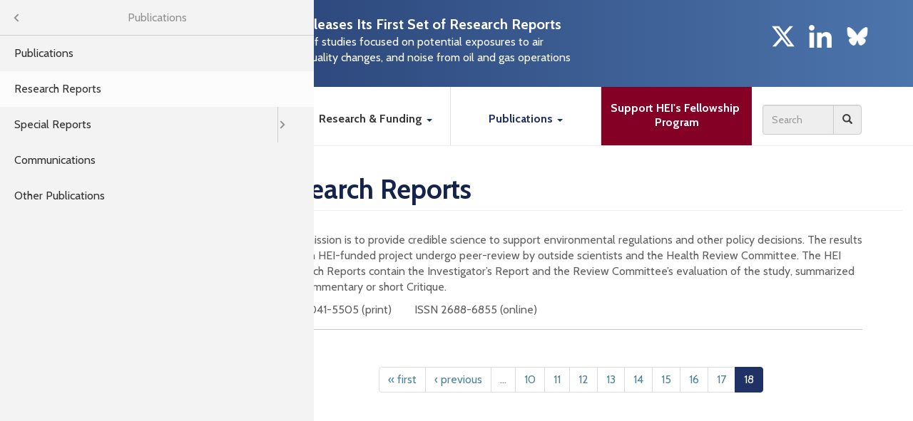

--- FILE ---
content_type: text/html; charset=utf-8
request_url: https://www.healtheffects.org/publications/research-reports?page=19
body_size: 32675
content:
<!DOCTYPE html PUBLIC "-//W3C//DTD XHTML+RDFa 1.0//EN" "http://www.w3.org/MarkUp/DTD/xhtml-rdfa-1.dtd">
<html lang="en" dir="ltr" 
  xmlns:fb="https://ogp.me/ns/fb#"
  xmlns:og="https://ogp.me/ns#">
<head profile="http://www.w3.org/1999/xhtml/vocab">
  <meta charset="utf-8"><script type="text/javascript">(window.NREUM||(NREUM={})).init={ajax:{deny_list:["bam.nr-data.net"]},feature_flags:["soft_nav"]};(window.NREUM||(NREUM={})).loader_config={licenseKey:"234af32c2e",applicationID:"64674403",browserID:"64674802"};;/*! For license information please see nr-loader-rum-1.308.0.min.js.LICENSE.txt */
(()=>{var e,t,r={163:(e,t,r)=>{"use strict";r.d(t,{j:()=>E});var n=r(384),i=r(1741);var a=r(2555);r(860).K7.genericEvents;const s="experimental.resources",o="register",c=e=>{if(!e||"string"!=typeof e)return!1;try{document.createDocumentFragment().querySelector(e)}catch{return!1}return!0};var d=r(2614),u=r(944),l=r(8122);const f="[data-nr-mask]",g=e=>(0,l.a)(e,(()=>{const e={feature_flags:[],experimental:{allow_registered_children:!1,resources:!1},mask_selector:"*",block_selector:"[data-nr-block]",mask_input_options:{color:!1,date:!1,"datetime-local":!1,email:!1,month:!1,number:!1,range:!1,search:!1,tel:!1,text:!1,time:!1,url:!1,week:!1,textarea:!1,select:!1,password:!0}};return{ajax:{deny_list:void 0,block_internal:!0,enabled:!0,autoStart:!0},api:{get allow_registered_children(){return e.feature_flags.includes(o)||e.experimental.allow_registered_children},set allow_registered_children(t){e.experimental.allow_registered_children=t},duplicate_registered_data:!1},browser_consent_mode:{enabled:!1},distributed_tracing:{enabled:void 0,exclude_newrelic_header:void 0,cors_use_newrelic_header:void 0,cors_use_tracecontext_headers:void 0,allowed_origins:void 0},get feature_flags(){return e.feature_flags},set feature_flags(t){e.feature_flags=t},generic_events:{enabled:!0,autoStart:!0},harvest:{interval:30},jserrors:{enabled:!0,autoStart:!0},logging:{enabled:!0,autoStart:!0},metrics:{enabled:!0,autoStart:!0},obfuscate:void 0,page_action:{enabled:!0},page_view_event:{enabled:!0,autoStart:!0},page_view_timing:{enabled:!0,autoStart:!0},performance:{capture_marks:!1,capture_measures:!1,capture_detail:!0,resources:{get enabled(){return e.feature_flags.includes(s)||e.experimental.resources},set enabled(t){e.experimental.resources=t},asset_types:[],first_party_domains:[],ignore_newrelic:!0}},privacy:{cookies_enabled:!0},proxy:{assets:void 0,beacon:void 0},session:{expiresMs:d.wk,inactiveMs:d.BB},session_replay:{autoStart:!0,enabled:!1,preload:!1,sampling_rate:10,error_sampling_rate:100,collect_fonts:!1,inline_images:!1,fix_stylesheets:!0,mask_all_inputs:!0,get mask_text_selector(){return e.mask_selector},set mask_text_selector(t){c(t)?e.mask_selector="".concat(t,",").concat(f):""===t||null===t?e.mask_selector=f:(0,u.R)(5,t)},get block_class(){return"nr-block"},get ignore_class(){return"nr-ignore"},get mask_text_class(){return"nr-mask"},get block_selector(){return e.block_selector},set block_selector(t){c(t)?e.block_selector+=",".concat(t):""!==t&&(0,u.R)(6,t)},get mask_input_options(){return e.mask_input_options},set mask_input_options(t){t&&"object"==typeof t?e.mask_input_options={...t,password:!0}:(0,u.R)(7,t)}},session_trace:{enabled:!0,autoStart:!0},soft_navigations:{enabled:!0,autoStart:!0},spa:{enabled:!0,autoStart:!0},ssl:void 0,user_actions:{enabled:!0,elementAttributes:["id","className","tagName","type"]}}})());var p=r(6154),m=r(9324);let h=0;const v={buildEnv:m.F3,distMethod:m.Xs,version:m.xv,originTime:p.WN},b={consented:!1},y={appMetadata:{},get consented(){return this.session?.state?.consent||b.consented},set consented(e){b.consented=e},customTransaction:void 0,denyList:void 0,disabled:!1,harvester:void 0,isolatedBacklog:!1,isRecording:!1,loaderType:void 0,maxBytes:3e4,obfuscator:void 0,onerror:void 0,ptid:void 0,releaseIds:{},session:void 0,timeKeeper:void 0,registeredEntities:[],jsAttributesMetadata:{bytes:0},get harvestCount(){return++h}},_=e=>{const t=(0,l.a)(e,y),r=Object.keys(v).reduce((e,t)=>(e[t]={value:v[t],writable:!1,configurable:!0,enumerable:!0},e),{});return Object.defineProperties(t,r)};var w=r(5701);const x=e=>{const t=e.startsWith("http");e+="/",r.p=t?e:"https://"+e};var R=r(7836),k=r(3241);const A={accountID:void 0,trustKey:void 0,agentID:void 0,licenseKey:void 0,applicationID:void 0,xpid:void 0},S=e=>(0,l.a)(e,A),T=new Set;function E(e,t={},r,s){let{init:o,info:c,loader_config:d,runtime:u={},exposed:l=!0}=t;if(!c){const e=(0,n.pV)();o=e.init,c=e.info,d=e.loader_config}e.init=g(o||{}),e.loader_config=S(d||{}),c.jsAttributes??={},p.bv&&(c.jsAttributes.isWorker=!0),e.info=(0,a.D)(c);const f=e.init,m=[c.beacon,c.errorBeacon];T.has(e.agentIdentifier)||(f.proxy.assets&&(x(f.proxy.assets),m.push(f.proxy.assets)),f.proxy.beacon&&m.push(f.proxy.beacon),e.beacons=[...m],function(e){const t=(0,n.pV)();Object.getOwnPropertyNames(i.W.prototype).forEach(r=>{const n=i.W.prototype[r];if("function"!=typeof n||"constructor"===n)return;let a=t[r];e[r]&&!1!==e.exposed&&"micro-agent"!==e.runtime?.loaderType&&(t[r]=(...t)=>{const n=e[r](...t);return a?a(...t):n})})}(e),(0,n.US)("activatedFeatures",w.B)),u.denyList=[...f.ajax.deny_list||[],...f.ajax.block_internal?m:[]],u.ptid=e.agentIdentifier,u.loaderType=r,e.runtime=_(u),T.has(e.agentIdentifier)||(e.ee=R.ee.get(e.agentIdentifier),e.exposed=l,(0,k.W)({agentIdentifier:e.agentIdentifier,drained:!!w.B?.[e.agentIdentifier],type:"lifecycle",name:"initialize",feature:void 0,data:e.config})),T.add(e.agentIdentifier)}},384:(e,t,r)=>{"use strict";r.d(t,{NT:()=>s,US:()=>u,Zm:()=>o,bQ:()=>d,dV:()=>c,pV:()=>l});var n=r(6154),i=r(1863),a=r(1910);const s={beacon:"bam.nr-data.net",errorBeacon:"bam.nr-data.net"};function o(){return n.gm.NREUM||(n.gm.NREUM={}),void 0===n.gm.newrelic&&(n.gm.newrelic=n.gm.NREUM),n.gm.NREUM}function c(){let e=o();return e.o||(e.o={ST:n.gm.setTimeout,SI:n.gm.setImmediate||n.gm.setInterval,CT:n.gm.clearTimeout,XHR:n.gm.XMLHttpRequest,REQ:n.gm.Request,EV:n.gm.Event,PR:n.gm.Promise,MO:n.gm.MutationObserver,FETCH:n.gm.fetch,WS:n.gm.WebSocket},(0,a.i)(...Object.values(e.o))),e}function d(e,t){let r=o();r.initializedAgents??={},t.initializedAt={ms:(0,i.t)(),date:new Date},r.initializedAgents[e]=t}function u(e,t){o()[e]=t}function l(){return function(){let e=o();const t=e.info||{};e.info={beacon:s.beacon,errorBeacon:s.errorBeacon,...t}}(),function(){let e=o();const t=e.init||{};e.init={...t}}(),c(),function(){let e=o();const t=e.loader_config||{};e.loader_config={...t}}(),o()}},782:(e,t,r)=>{"use strict";r.d(t,{T:()=>n});const n=r(860).K7.pageViewTiming},860:(e,t,r)=>{"use strict";r.d(t,{$J:()=>u,K7:()=>c,P3:()=>d,XX:()=>i,Yy:()=>o,df:()=>a,qY:()=>n,v4:()=>s});const n="events",i="jserrors",a="browser/blobs",s="rum",o="browser/logs",c={ajax:"ajax",genericEvents:"generic_events",jserrors:i,logging:"logging",metrics:"metrics",pageAction:"page_action",pageViewEvent:"page_view_event",pageViewTiming:"page_view_timing",sessionReplay:"session_replay",sessionTrace:"session_trace",softNav:"soft_navigations",spa:"spa"},d={[c.pageViewEvent]:1,[c.pageViewTiming]:2,[c.metrics]:3,[c.jserrors]:4,[c.spa]:5,[c.ajax]:6,[c.sessionTrace]:7,[c.softNav]:8,[c.sessionReplay]:9,[c.logging]:10,[c.genericEvents]:11},u={[c.pageViewEvent]:s,[c.pageViewTiming]:n,[c.ajax]:n,[c.spa]:n,[c.softNav]:n,[c.metrics]:i,[c.jserrors]:i,[c.sessionTrace]:a,[c.sessionReplay]:a,[c.logging]:o,[c.genericEvents]:"ins"}},944:(e,t,r)=>{"use strict";r.d(t,{R:()=>i});var n=r(3241);function i(e,t){"function"==typeof console.debug&&(console.debug("New Relic Warning: https://github.com/newrelic/newrelic-browser-agent/blob/main/docs/warning-codes.md#".concat(e),t),(0,n.W)({agentIdentifier:null,drained:null,type:"data",name:"warn",feature:"warn",data:{code:e,secondary:t}}))}},1687:(e,t,r)=>{"use strict";r.d(t,{Ak:()=>d,Ze:()=>f,x3:()=>u});var n=r(3241),i=r(7836),a=r(3606),s=r(860),o=r(2646);const c={};function d(e,t){const r={staged:!1,priority:s.P3[t]||0};l(e),c[e].get(t)||c[e].set(t,r)}function u(e,t){e&&c[e]&&(c[e].get(t)&&c[e].delete(t),p(e,t,!1),c[e].size&&g(e))}function l(e){if(!e)throw new Error("agentIdentifier required");c[e]||(c[e]=new Map)}function f(e="",t="feature",r=!1){if(l(e),!e||!c[e].get(t)||r)return p(e,t);c[e].get(t).staged=!0,g(e)}function g(e){const t=Array.from(c[e]);t.every(([e,t])=>t.staged)&&(t.sort((e,t)=>e[1].priority-t[1].priority),t.forEach(([t])=>{c[e].delete(t),p(e,t)}))}function p(e,t,r=!0){const s=e?i.ee.get(e):i.ee,c=a.i.handlers;if(!s.aborted&&s.backlog&&c){if((0,n.W)({agentIdentifier:e,type:"lifecycle",name:"drain",feature:t}),r){const e=s.backlog[t],r=c[t];if(r){for(let t=0;e&&t<e.length;++t)m(e[t],r);Object.entries(r).forEach(([e,t])=>{Object.values(t||{}).forEach(t=>{t[0]?.on&&t[0]?.context()instanceof o.y&&t[0].on(e,t[1])})})}}s.isolatedBacklog||delete c[t],s.backlog[t]=null,s.emit("drain-"+t,[])}}function m(e,t){var r=e[1];Object.values(t[r]||{}).forEach(t=>{var r=e[0];if(t[0]===r){var n=t[1],i=e[3],a=e[2];n.apply(i,a)}})}},1738:(e,t,r)=>{"use strict";r.d(t,{U:()=>g,Y:()=>f});var n=r(3241),i=r(9908),a=r(1863),s=r(944),o=r(5701),c=r(3969),d=r(8362),u=r(860),l=r(4261);function f(e,t,r,a){const f=a||r;!f||f[e]&&f[e]!==d.d.prototype[e]||(f[e]=function(){(0,i.p)(c.xV,["API/"+e+"/called"],void 0,u.K7.metrics,r.ee),(0,n.W)({agentIdentifier:r.agentIdentifier,drained:!!o.B?.[r.agentIdentifier],type:"data",name:"api",feature:l.Pl+e,data:{}});try{return t.apply(this,arguments)}catch(e){(0,s.R)(23,e)}})}function g(e,t,r,n,s){const o=e.info;null===r?delete o.jsAttributes[t]:o.jsAttributes[t]=r,(s||null===r)&&(0,i.p)(l.Pl+n,[(0,a.t)(),t,r],void 0,"session",e.ee)}},1741:(e,t,r)=>{"use strict";r.d(t,{W:()=>a});var n=r(944),i=r(4261);class a{#e(e,...t){if(this[e]!==a.prototype[e])return this[e](...t);(0,n.R)(35,e)}addPageAction(e,t){return this.#e(i.hG,e,t)}register(e){return this.#e(i.eY,e)}recordCustomEvent(e,t){return this.#e(i.fF,e,t)}setPageViewName(e,t){return this.#e(i.Fw,e,t)}setCustomAttribute(e,t,r){return this.#e(i.cD,e,t,r)}noticeError(e,t){return this.#e(i.o5,e,t)}setUserId(e,t=!1){return this.#e(i.Dl,e,t)}setApplicationVersion(e){return this.#e(i.nb,e)}setErrorHandler(e){return this.#e(i.bt,e)}addRelease(e,t){return this.#e(i.k6,e,t)}log(e,t){return this.#e(i.$9,e,t)}start(){return this.#e(i.d3)}finished(e){return this.#e(i.BL,e)}recordReplay(){return this.#e(i.CH)}pauseReplay(){return this.#e(i.Tb)}addToTrace(e){return this.#e(i.U2,e)}setCurrentRouteName(e){return this.#e(i.PA,e)}interaction(e){return this.#e(i.dT,e)}wrapLogger(e,t,r){return this.#e(i.Wb,e,t,r)}measure(e,t){return this.#e(i.V1,e,t)}consent(e){return this.#e(i.Pv,e)}}},1863:(e,t,r)=>{"use strict";function n(){return Math.floor(performance.now())}r.d(t,{t:()=>n})},1910:(e,t,r)=>{"use strict";r.d(t,{i:()=>a});var n=r(944);const i=new Map;function a(...e){return e.every(e=>{if(i.has(e))return i.get(e);const t="function"==typeof e?e.toString():"",r=t.includes("[native code]"),a=t.includes("nrWrapper");return r||a||(0,n.R)(64,e?.name||t),i.set(e,r),r})}},2555:(e,t,r)=>{"use strict";r.d(t,{D:()=>o,f:()=>s});var n=r(384),i=r(8122);const a={beacon:n.NT.beacon,errorBeacon:n.NT.errorBeacon,licenseKey:void 0,applicationID:void 0,sa:void 0,queueTime:void 0,applicationTime:void 0,ttGuid:void 0,user:void 0,account:void 0,product:void 0,extra:void 0,jsAttributes:{},userAttributes:void 0,atts:void 0,transactionName:void 0,tNamePlain:void 0};function s(e){try{return!!e.licenseKey&&!!e.errorBeacon&&!!e.applicationID}catch(e){return!1}}const o=e=>(0,i.a)(e,a)},2614:(e,t,r)=>{"use strict";r.d(t,{BB:()=>s,H3:()=>n,g:()=>d,iL:()=>c,tS:()=>o,uh:()=>i,wk:()=>a});const n="NRBA",i="SESSION",a=144e5,s=18e5,o={STARTED:"session-started",PAUSE:"session-pause",RESET:"session-reset",RESUME:"session-resume",UPDATE:"session-update"},c={SAME_TAB:"same-tab",CROSS_TAB:"cross-tab"},d={OFF:0,FULL:1,ERROR:2}},2646:(e,t,r)=>{"use strict";r.d(t,{y:()=>n});class n{constructor(e){this.contextId=e}}},2843:(e,t,r)=>{"use strict";r.d(t,{G:()=>a,u:()=>i});var n=r(3878);function i(e,t=!1,r,i){(0,n.DD)("visibilitychange",function(){if(t)return void("hidden"===document.visibilityState&&e());e(document.visibilityState)},r,i)}function a(e,t,r){(0,n.sp)("pagehide",e,t,r)}},3241:(e,t,r)=>{"use strict";r.d(t,{W:()=>a});var n=r(6154);const i="newrelic";function a(e={}){try{n.gm.dispatchEvent(new CustomEvent(i,{detail:e}))}catch(e){}}},3606:(e,t,r)=>{"use strict";r.d(t,{i:()=>a});var n=r(9908);a.on=s;var i=a.handlers={};function a(e,t,r,a){s(a||n.d,i,e,t,r)}function s(e,t,r,i,a){a||(a="feature"),e||(e=n.d);var s=t[a]=t[a]||{};(s[r]=s[r]||[]).push([e,i])}},3878:(e,t,r)=>{"use strict";function n(e,t){return{capture:e,passive:!1,signal:t}}function i(e,t,r=!1,i){window.addEventListener(e,t,n(r,i))}function a(e,t,r=!1,i){document.addEventListener(e,t,n(r,i))}r.d(t,{DD:()=>a,jT:()=>n,sp:()=>i})},3969:(e,t,r)=>{"use strict";r.d(t,{TZ:()=>n,XG:()=>o,rs:()=>i,xV:()=>s,z_:()=>a});const n=r(860).K7.metrics,i="sm",a="cm",s="storeSupportabilityMetrics",o="storeEventMetrics"},4234:(e,t,r)=>{"use strict";r.d(t,{W:()=>a});var n=r(7836),i=r(1687);class a{constructor(e,t){this.agentIdentifier=e,this.ee=n.ee.get(e),this.featureName=t,this.blocked=!1}deregisterDrain(){(0,i.x3)(this.agentIdentifier,this.featureName)}}},4261:(e,t,r)=>{"use strict";r.d(t,{$9:()=>d,BL:()=>o,CH:()=>g,Dl:()=>_,Fw:()=>y,PA:()=>h,Pl:()=>n,Pv:()=>k,Tb:()=>l,U2:()=>a,V1:()=>R,Wb:()=>x,bt:()=>b,cD:()=>v,d3:()=>w,dT:()=>c,eY:()=>p,fF:()=>f,hG:()=>i,k6:()=>s,nb:()=>m,o5:()=>u});const n="api-",i="addPageAction",a="addToTrace",s="addRelease",o="finished",c="interaction",d="log",u="noticeError",l="pauseReplay",f="recordCustomEvent",g="recordReplay",p="register",m="setApplicationVersion",h="setCurrentRouteName",v="setCustomAttribute",b="setErrorHandler",y="setPageViewName",_="setUserId",w="start",x="wrapLogger",R="measure",k="consent"},5289:(e,t,r)=>{"use strict";r.d(t,{GG:()=>s,Qr:()=>c,sB:()=>o});var n=r(3878),i=r(6389);function a(){return"undefined"==typeof document||"complete"===document.readyState}function s(e,t){if(a())return e();const r=(0,i.J)(e),s=setInterval(()=>{a()&&(clearInterval(s),r())},500);(0,n.sp)("load",r,t)}function o(e){if(a())return e();(0,n.DD)("DOMContentLoaded",e)}function c(e){if(a())return e();(0,n.sp)("popstate",e)}},5607:(e,t,r)=>{"use strict";r.d(t,{W:()=>n});const n=(0,r(9566).bz)()},5701:(e,t,r)=>{"use strict";r.d(t,{B:()=>a,t:()=>s});var n=r(3241);const i=new Set,a={};function s(e,t){const r=t.agentIdentifier;a[r]??={},e&&"object"==typeof e&&(i.has(r)||(t.ee.emit("rumresp",[e]),a[r]=e,i.add(r),(0,n.W)({agentIdentifier:r,loaded:!0,drained:!0,type:"lifecycle",name:"load",feature:void 0,data:e})))}},6154:(e,t,r)=>{"use strict";r.d(t,{OF:()=>c,RI:()=>i,WN:()=>u,bv:()=>a,eN:()=>l,gm:()=>s,mw:()=>o,sb:()=>d});var n=r(1863);const i="undefined"!=typeof window&&!!window.document,a="undefined"!=typeof WorkerGlobalScope&&("undefined"!=typeof self&&self instanceof WorkerGlobalScope&&self.navigator instanceof WorkerNavigator||"undefined"!=typeof globalThis&&globalThis instanceof WorkerGlobalScope&&globalThis.navigator instanceof WorkerNavigator),s=i?window:"undefined"!=typeof WorkerGlobalScope&&("undefined"!=typeof self&&self instanceof WorkerGlobalScope&&self||"undefined"!=typeof globalThis&&globalThis instanceof WorkerGlobalScope&&globalThis),o=Boolean("hidden"===s?.document?.visibilityState),c=/iPad|iPhone|iPod/.test(s.navigator?.userAgent),d=c&&"undefined"==typeof SharedWorker,u=((()=>{const e=s.navigator?.userAgent?.match(/Firefox[/\s](\d+\.\d+)/);Array.isArray(e)&&e.length>=2&&e[1]})(),Date.now()-(0,n.t)()),l=()=>"undefined"!=typeof PerformanceNavigationTiming&&s?.performance?.getEntriesByType("navigation")?.[0]?.responseStart},6389:(e,t,r)=>{"use strict";function n(e,t=500,r={}){const n=r?.leading||!1;let i;return(...r)=>{n&&void 0===i&&(e.apply(this,r),i=setTimeout(()=>{i=clearTimeout(i)},t)),n||(clearTimeout(i),i=setTimeout(()=>{e.apply(this,r)},t))}}function i(e){let t=!1;return(...r)=>{t||(t=!0,e.apply(this,r))}}r.d(t,{J:()=>i,s:()=>n})},6630:(e,t,r)=>{"use strict";r.d(t,{T:()=>n});const n=r(860).K7.pageViewEvent},7699:(e,t,r)=>{"use strict";r.d(t,{It:()=>a,KC:()=>o,No:()=>i,qh:()=>s});var n=r(860);const i=16e3,a=1e6,s="SESSION_ERROR",o={[n.K7.logging]:!0,[n.K7.genericEvents]:!1,[n.K7.jserrors]:!1,[n.K7.ajax]:!1}},7836:(e,t,r)=>{"use strict";r.d(t,{P:()=>o,ee:()=>c});var n=r(384),i=r(8990),a=r(2646),s=r(5607);const o="nr@context:".concat(s.W),c=function e(t,r){var n={},s={},u={},l=!1;try{l=16===r.length&&d.initializedAgents?.[r]?.runtime.isolatedBacklog}catch(e){}var f={on:p,addEventListener:p,removeEventListener:function(e,t){var r=n[e];if(!r)return;for(var i=0;i<r.length;i++)r[i]===t&&r.splice(i,1)},emit:function(e,r,n,i,a){!1!==a&&(a=!0);if(c.aborted&&!i)return;t&&a&&t.emit(e,r,n);var o=g(n);m(e).forEach(e=>{e.apply(o,r)});var d=v()[s[e]];d&&d.push([f,e,r,o]);return o},get:h,listeners:m,context:g,buffer:function(e,t){const r=v();if(t=t||"feature",f.aborted)return;Object.entries(e||{}).forEach(([e,n])=>{s[n]=t,t in r||(r[t]=[])})},abort:function(){f._aborted=!0,Object.keys(f.backlog).forEach(e=>{delete f.backlog[e]})},isBuffering:function(e){return!!v()[s[e]]},debugId:r,backlog:l?{}:t&&"object"==typeof t.backlog?t.backlog:{},isolatedBacklog:l};return Object.defineProperty(f,"aborted",{get:()=>{let e=f._aborted||!1;return e||(t&&(e=t.aborted),e)}}),f;function g(e){return e&&e instanceof a.y?e:e?(0,i.I)(e,o,()=>new a.y(o)):new a.y(o)}function p(e,t){n[e]=m(e).concat(t)}function m(e){return n[e]||[]}function h(t){return u[t]=u[t]||e(f,t)}function v(){return f.backlog}}(void 0,"globalEE"),d=(0,n.Zm)();d.ee||(d.ee=c)},8122:(e,t,r)=>{"use strict";r.d(t,{a:()=>i});var n=r(944);function i(e,t){try{if(!e||"object"!=typeof e)return(0,n.R)(3);if(!t||"object"!=typeof t)return(0,n.R)(4);const r=Object.create(Object.getPrototypeOf(t),Object.getOwnPropertyDescriptors(t)),a=0===Object.keys(r).length?e:r;for(let s in a)if(void 0!==e[s])try{if(null===e[s]){r[s]=null;continue}Array.isArray(e[s])&&Array.isArray(t[s])?r[s]=Array.from(new Set([...e[s],...t[s]])):"object"==typeof e[s]&&"object"==typeof t[s]?r[s]=i(e[s],t[s]):r[s]=e[s]}catch(e){r[s]||(0,n.R)(1,e)}return r}catch(e){(0,n.R)(2,e)}}},8362:(e,t,r)=>{"use strict";r.d(t,{d:()=>a});var n=r(9566),i=r(1741);class a extends i.W{agentIdentifier=(0,n.LA)(16)}},8374:(e,t,r)=>{r.nc=(()=>{try{return document?.currentScript?.nonce}catch(e){}return""})()},8990:(e,t,r)=>{"use strict";r.d(t,{I:()=>i});var n=Object.prototype.hasOwnProperty;function i(e,t,r){if(n.call(e,t))return e[t];var i=r();if(Object.defineProperty&&Object.keys)try{return Object.defineProperty(e,t,{value:i,writable:!0,enumerable:!1}),i}catch(e){}return e[t]=i,i}},9324:(e,t,r)=>{"use strict";r.d(t,{F3:()=>i,Xs:()=>a,xv:()=>n});const n="1.308.0",i="PROD",a="CDN"},9566:(e,t,r)=>{"use strict";r.d(t,{LA:()=>o,bz:()=>s});var n=r(6154);const i="xxxxxxxx-xxxx-4xxx-yxxx-xxxxxxxxxxxx";function a(e,t){return e?15&e[t]:16*Math.random()|0}function s(){const e=n.gm?.crypto||n.gm?.msCrypto;let t,r=0;return e&&e.getRandomValues&&(t=e.getRandomValues(new Uint8Array(30))),i.split("").map(e=>"x"===e?a(t,r++).toString(16):"y"===e?(3&a()|8).toString(16):e).join("")}function o(e){const t=n.gm?.crypto||n.gm?.msCrypto;let r,i=0;t&&t.getRandomValues&&(r=t.getRandomValues(new Uint8Array(e)));const s=[];for(var o=0;o<e;o++)s.push(a(r,i++).toString(16));return s.join("")}},9908:(e,t,r)=>{"use strict";r.d(t,{d:()=>n,p:()=>i});var n=r(7836).ee.get("handle");function i(e,t,r,i,a){a?(a.buffer([e],i),a.emit(e,t,r)):(n.buffer([e],i),n.emit(e,t,r))}}},n={};function i(e){var t=n[e];if(void 0!==t)return t.exports;var a=n[e]={exports:{}};return r[e](a,a.exports,i),a.exports}i.m=r,i.d=(e,t)=>{for(var r in t)i.o(t,r)&&!i.o(e,r)&&Object.defineProperty(e,r,{enumerable:!0,get:t[r]})},i.f={},i.e=e=>Promise.all(Object.keys(i.f).reduce((t,r)=>(i.f[r](e,t),t),[])),i.u=e=>"nr-rum-1.308.0.min.js",i.o=(e,t)=>Object.prototype.hasOwnProperty.call(e,t),e={},t="NRBA-1.308.0.PROD:",i.l=(r,n,a,s)=>{if(e[r])e[r].push(n);else{var o,c;if(void 0!==a)for(var d=document.getElementsByTagName("script"),u=0;u<d.length;u++){var l=d[u];if(l.getAttribute("src")==r||l.getAttribute("data-webpack")==t+a){o=l;break}}if(!o){c=!0;var f={296:"sha512-+MIMDsOcckGXa1EdWHqFNv7P+JUkd5kQwCBr3KE6uCvnsBNUrdSt4a/3/L4j4TxtnaMNjHpza2/erNQbpacJQA=="};(o=document.createElement("script")).charset="utf-8",i.nc&&o.setAttribute("nonce",i.nc),o.setAttribute("data-webpack",t+a),o.src=r,0!==o.src.indexOf(window.location.origin+"/")&&(o.crossOrigin="anonymous"),f[s]&&(o.integrity=f[s])}e[r]=[n];var g=(t,n)=>{o.onerror=o.onload=null,clearTimeout(p);var i=e[r];if(delete e[r],o.parentNode&&o.parentNode.removeChild(o),i&&i.forEach(e=>e(n)),t)return t(n)},p=setTimeout(g.bind(null,void 0,{type:"timeout",target:o}),12e4);o.onerror=g.bind(null,o.onerror),o.onload=g.bind(null,o.onload),c&&document.head.appendChild(o)}},i.r=e=>{"undefined"!=typeof Symbol&&Symbol.toStringTag&&Object.defineProperty(e,Symbol.toStringTag,{value:"Module"}),Object.defineProperty(e,"__esModule",{value:!0})},i.p="https://js-agent.newrelic.com/",(()=>{var e={374:0,840:0};i.f.j=(t,r)=>{var n=i.o(e,t)?e[t]:void 0;if(0!==n)if(n)r.push(n[2]);else{var a=new Promise((r,i)=>n=e[t]=[r,i]);r.push(n[2]=a);var s=i.p+i.u(t),o=new Error;i.l(s,r=>{if(i.o(e,t)&&(0!==(n=e[t])&&(e[t]=void 0),n)){var a=r&&("load"===r.type?"missing":r.type),s=r&&r.target&&r.target.src;o.message="Loading chunk "+t+" failed: ("+a+": "+s+")",o.name="ChunkLoadError",o.type=a,o.request=s,n[1](o)}},"chunk-"+t,t)}};var t=(t,r)=>{var n,a,[s,o,c]=r,d=0;if(s.some(t=>0!==e[t])){for(n in o)i.o(o,n)&&(i.m[n]=o[n]);if(c)c(i)}for(t&&t(r);d<s.length;d++)a=s[d],i.o(e,a)&&e[a]&&e[a][0](),e[a]=0},r=self["webpackChunk:NRBA-1.308.0.PROD"]=self["webpackChunk:NRBA-1.308.0.PROD"]||[];r.forEach(t.bind(null,0)),r.push=t.bind(null,r.push.bind(r))})(),(()=>{"use strict";i(8374);var e=i(8362),t=i(860);const r=Object.values(t.K7);var n=i(163);var a=i(9908),s=i(1863),o=i(4261),c=i(1738);var d=i(1687),u=i(4234),l=i(5289),f=i(6154),g=i(944),p=i(384);const m=e=>f.RI&&!0===e?.privacy.cookies_enabled;function h(e){return!!(0,p.dV)().o.MO&&m(e)&&!0===e?.session_trace.enabled}var v=i(6389),b=i(7699);class y extends u.W{constructor(e,t){super(e.agentIdentifier,t),this.agentRef=e,this.abortHandler=void 0,this.featAggregate=void 0,this.loadedSuccessfully=void 0,this.onAggregateImported=new Promise(e=>{this.loadedSuccessfully=e}),this.deferred=Promise.resolve(),!1===e.init[this.featureName].autoStart?this.deferred=new Promise((t,r)=>{this.ee.on("manual-start-all",(0,v.J)(()=>{(0,d.Ak)(e.agentIdentifier,this.featureName),t()}))}):(0,d.Ak)(e.agentIdentifier,t)}importAggregator(e,t,r={}){if(this.featAggregate)return;const n=async()=>{let n;await this.deferred;try{if(m(e.init)){const{setupAgentSession:t}=await i.e(296).then(i.bind(i,3305));n=t(e)}}catch(e){(0,g.R)(20,e),this.ee.emit("internal-error",[e]),(0,a.p)(b.qh,[e],void 0,this.featureName,this.ee)}try{if(!this.#t(this.featureName,n,e.init))return(0,d.Ze)(this.agentIdentifier,this.featureName),void this.loadedSuccessfully(!1);const{Aggregate:i}=await t();this.featAggregate=new i(e,r),e.runtime.harvester.initializedAggregates.push(this.featAggregate),this.loadedSuccessfully(!0)}catch(e){(0,g.R)(34,e),this.abortHandler?.(),(0,d.Ze)(this.agentIdentifier,this.featureName,!0),this.loadedSuccessfully(!1),this.ee&&this.ee.abort()}};f.RI?(0,l.GG)(()=>n(),!0):n()}#t(e,r,n){if(this.blocked)return!1;switch(e){case t.K7.sessionReplay:return h(n)&&!!r;case t.K7.sessionTrace:return!!r;default:return!0}}}var _=i(6630),w=i(2614),x=i(3241);class R extends y{static featureName=_.T;constructor(e){var t;super(e,_.T),this.setupInspectionEvents(e.agentIdentifier),t=e,(0,c.Y)(o.Fw,function(e,r){"string"==typeof e&&("/"!==e.charAt(0)&&(e="/"+e),t.runtime.customTransaction=(r||"http://custom.transaction")+e,(0,a.p)(o.Pl+o.Fw,[(0,s.t)()],void 0,void 0,t.ee))},t),this.importAggregator(e,()=>i.e(296).then(i.bind(i,3943)))}setupInspectionEvents(e){const t=(t,r)=>{t&&(0,x.W)({agentIdentifier:e,timeStamp:t.timeStamp,loaded:"complete"===t.target.readyState,type:"window",name:r,data:t.target.location+""})};(0,l.sB)(e=>{t(e,"DOMContentLoaded")}),(0,l.GG)(e=>{t(e,"load")}),(0,l.Qr)(e=>{t(e,"navigate")}),this.ee.on(w.tS.UPDATE,(t,r)=>{(0,x.W)({agentIdentifier:e,type:"lifecycle",name:"session",data:r})})}}class k extends e.d{constructor(e){var t;(super(),f.gm)?(this.features={},(0,p.bQ)(this.agentIdentifier,this),this.desiredFeatures=new Set(e.features||[]),this.desiredFeatures.add(R),(0,n.j)(this,e,e.loaderType||"agent"),t=this,(0,c.Y)(o.cD,function(e,r,n=!1){if("string"==typeof e){if(["string","number","boolean"].includes(typeof r)||null===r)return(0,c.U)(t,e,r,o.cD,n);(0,g.R)(40,typeof r)}else(0,g.R)(39,typeof e)},t),function(e){(0,c.Y)(o.Dl,function(t,r=!1){if("string"!=typeof t&&null!==t)return void(0,g.R)(41,typeof t);const n=e.info.jsAttributes["enduser.id"];r&&null!=n&&n!==t?(0,a.p)(o.Pl+"setUserIdAndResetSession",[t],void 0,"session",e.ee):(0,c.U)(e,"enduser.id",t,o.Dl,!0)},e)}(this),function(e){(0,c.Y)(o.nb,function(t){if("string"==typeof t||null===t)return(0,c.U)(e,"application.version",t,o.nb,!1);(0,g.R)(42,typeof t)},e)}(this),function(e){(0,c.Y)(o.d3,function(){e.ee.emit("manual-start-all")},e)}(this),function(e){(0,c.Y)(o.Pv,function(t=!0){if("boolean"==typeof t){if((0,a.p)(o.Pl+o.Pv,[t],void 0,"session",e.ee),e.runtime.consented=t,t){const t=e.features.page_view_event;t.onAggregateImported.then(e=>{const r=t.featAggregate;e&&!r.sentRum&&r.sendRum()})}}else(0,g.R)(65,typeof t)},e)}(this),this.run()):(0,g.R)(21)}get config(){return{info:this.info,init:this.init,loader_config:this.loader_config,runtime:this.runtime}}get api(){return this}run(){try{const e=function(e){const t={};return r.forEach(r=>{t[r]=!!e[r]?.enabled}),t}(this.init),n=[...this.desiredFeatures];n.sort((e,r)=>t.P3[e.featureName]-t.P3[r.featureName]),n.forEach(r=>{if(!e[r.featureName]&&r.featureName!==t.K7.pageViewEvent)return;if(r.featureName===t.K7.spa)return void(0,g.R)(67);const n=function(e){switch(e){case t.K7.ajax:return[t.K7.jserrors];case t.K7.sessionTrace:return[t.K7.ajax,t.K7.pageViewEvent];case t.K7.sessionReplay:return[t.K7.sessionTrace];case t.K7.pageViewTiming:return[t.K7.pageViewEvent];default:return[]}}(r.featureName).filter(e=>!(e in this.features));n.length>0&&(0,g.R)(36,{targetFeature:r.featureName,missingDependencies:n}),this.features[r.featureName]=new r(this)})}catch(e){(0,g.R)(22,e);for(const e in this.features)this.features[e].abortHandler?.();const t=(0,p.Zm)();delete t.initializedAgents[this.agentIdentifier]?.features,delete this.sharedAggregator;return t.ee.get(this.agentIdentifier).abort(),!1}}}var A=i(2843),S=i(782);class T extends y{static featureName=S.T;constructor(e){super(e,S.T),f.RI&&((0,A.u)(()=>(0,a.p)("docHidden",[(0,s.t)()],void 0,S.T,this.ee),!0),(0,A.G)(()=>(0,a.p)("winPagehide",[(0,s.t)()],void 0,S.T,this.ee)),this.importAggregator(e,()=>i.e(296).then(i.bind(i,2117))))}}var E=i(3969);class I extends y{static featureName=E.TZ;constructor(e){super(e,E.TZ),f.RI&&document.addEventListener("securitypolicyviolation",e=>{(0,a.p)(E.xV,["Generic/CSPViolation/Detected"],void 0,this.featureName,this.ee)}),this.importAggregator(e,()=>i.e(296).then(i.bind(i,9623)))}}new k({features:[R,T,I],loaderType:"lite"})})()})();</script>
  <meta name="viewport" content="width=device-width, initial-scale=1.0">


  <link rel="apple-touch-icon" sizes="180x180" href="/apple-touch-icon.png">
  <link rel="icon" type="image/png" sizes="32x32" href="/favicon-32x32.png">
  <link rel="icon" type="image/png" sizes="16x16" href="/favicon-16x16.png">
  <link rel="manifest" href="/site.webmanifest">
  <link rel="mask-icon" href="/safari-pinned-tab.svg" color="#1e3265">
  <meta name="msapplication-TileColor" content="#1e3265">
  <meta name="theme-color" content="#ffffff">


  <meta http-equiv="Content-Type" content="text/html; charset=utf-8" />
<meta name="Generator" content="Drupal 7 (http://drupal.org); Commerce 1" />
<link rel="alternate" type="application/rss+xml" title="Research Reports" href="https://www.healtheffects.org/taxonomy/term/1/all/feed" />
<link rel="shortcut icon" href="https://www.healtheffects.org/favicon.ico" type="image/vnd.microsoft.icon" />
<meta name="description" content="Health Effects Institute provides high-quality, trusted science for cleaner air and better health. Read more about our research mission and unique model of equal partnership by government and industry." />
<meta name="author" content="Health Effects Institute" />
<meta name="robots" content="follow, index" />
<meta name="rating" content="general" />
<meta name="referrer" content="origin" />
<meta name="generator" content="Drupal 7" />
<meta name="rights" content="© 2026 Health Effects Institute. All rights reserved." />
<link rel="image_src" href="https://www.healtheffects.org/sites/default/files/logo-hei.png" />
<link rel="canonical" href="https://www.healtheffects.org/publications/research-reports" />
<link rel="shortlink" href="https://www.healtheffects.org/taxonomy/term/1" />
<meta property="og:site_name" content="Health Effects Institute" />
<meta property="og:type" content="website" />
<meta property="og:url" content="https://www.healtheffects.org/publications/research-reports" />
<meta property="og:title" content="Research Reports" />
<meta property="og:description" content="Health Effects Institute provides high-quality, trusted science for cleaner air and better health. Read more about our research mission and unique model of equal partnership by government and industry." />
<meta property="og:updated_time" content="2026-01-21" />
<meta property="og:image" content="https://www.healtheffects.org/sites/default/files/logo-hei.png" />
<meta property="og:image:url" content="https://www.healtheffects.org/sites/default/files/logo-hei.png" />
<meta property="og:image:secure_url" content="https://www.healtheffects.org/sites/default/files/logo-hei.png" />
<meta property="og:image:alt" content="HEI" />
<meta property="og:image:type" content="image/png" />
<meta property="og:image:width" content="792" />
<meta property="og:image:height" content="579" />
<meta name="twitter:card" content="summary" />
<meta name="twitter:site" content="@HEIresearch" />
<meta property="og:street_address" content="75 Federal Street, Suite 1400" />
<meta property="og:locality" content="Boston" />
<meta property="og:region" content="MA" />
<meta property="og:postal_code" content="02110-1817" />
<meta property="og:country_name" content="US" />
<meta property="og:phone_number" content="1 (617) 488-2300" />
<meta property="og:fax_number" content="1 (617) 488-2335" />
<meta name="twitter:image" content="https://www.healtheffects.org/sites/default/files/logo-hei.png" />
<meta property="og:locale" content="en_US" />
<meta name="twitter:image:width" content="792" />
<meta name="twitter:image:height" content="579" />
<meta name="twitter:image:alt" content="HEI logo" />
  <title>Research Reports | Page 20 | Health Effects Institute</title>
  <style>
@import url("https://www.healtheffects.org/modules/system/system.base.css?t8v9ce");
</style>
<style>
@import url("https://www.healtheffects.org/sites/all/modules/contrib/jquery_update/replace/ui/themes/base/minified/jquery.ui.core.min.css?t8v9ce");
@import url("https://www.healtheffects.org/sites/all/modules/contrib/jquery_update/replace/ui/themes/base/minified/jquery.ui.theme.min.css?t8v9ce");
@import url("https://www.healtheffects.org/sites/all/modules/contrib/blazy/css/blazy.css?t8v9ce");
@import url("https://www.healtheffects.org/sites/all/modules/contrib/blazy/css/components/blazy.column.css?t8v9ce");
@import url("https://www.healtheffects.org/sites/all/modules/contrib/blazy/css/components/blazy.filter.css?t8v9ce");
@import url("https://www.healtheffects.org/sites/all/modules/contrib/blazy/css/components/blazy.grid.css?t8v9ce");
@import url("https://www.healtheffects.org/sites/all/modules/contrib/blazy/css/components/blazy.loading.css?t8v9ce");
@import url("https://www.healtheffects.org/sites/all/modules/contrib/blazy/css/components/blazy.media.css?t8v9ce");
@import url("https://www.healtheffects.org/sites/all/modules/contrib/blazy/css/components/blazy.ratio.css?t8v9ce");
</style>
<style>
@import url("https://www.healtheffects.org/sites/all/modules/contrib/calendar/css/calendar_multiday.css?t8v9ce");
@import url("https://www.healtheffects.org/sites/all/modules/contrib/collapsiblock/collapsiblock.css?t8v9ce");
@import url("https://www.healtheffects.org/sites/all/modules/contrib/fences/field.css?t8v9ce");
@import url("https://www.healtheffects.org/sites/all/modules/contrib/logintoboggan/logintoboggan.css?t8v9ce");
@import url("https://www.healtheffects.org/modules/node/node.css?t8v9ce");
@import url("https://www.healtheffects.org/sites/all/modules/contrib/workflow/workflow_admin_ui/workflow_admin_ui.css?t8v9ce");
@import url("https://www.healtheffects.org/sites/all/modules/contrib/youtube/css/youtube.css?t8v9ce");
@import url("https://www.healtheffects.org/sites/all/modules/contrib/views/css/views.css?t8v9ce");
@import url("https://www.healtheffects.org/sites/all/modules/contrib/back_to_top/css/back_to_top.css?t8v9ce");
@import url("https://www.healtheffects.org/sites/all/modules/contrib/media/modules/media_wysiwyg/css/media_wysiwyg.base.css?t8v9ce");
</style>
<style>
@import url("https://www.healtheffects.org/sites/all/modules/contrib/apachesolr_autocomplete/apachesolr_autocomplete.css?t8v9ce");
@import url("https://www.healtheffects.org/sites/all/modules/contrib/apachesolr_autocomplete/jquery-autocomplete/jquery.autocomplete.css?t8v9ce");
@import url("https://www.healtheffects.org/sites/all/libraries/colorbox/example1/colorbox.css?t8v9ce");
@import url("https://www.healtheffects.org/sites/all/modules/contrib/ctools/css/ctools.css?t8v9ce");
@import url("https://www.healtheffects.org/sites/all/modules/contrib/panels/css/panels.css?t8v9ce");
@import url("https://www.healtheffects.org/sites/all/modules/contrib/taxonomy_access/taxonomy_access.css?t8v9ce");
@import url("https://www.healtheffects.org/sites/all/modules/contrib/dismiss/css/dismiss.base.css?t8v9ce");
@import url("https://www.healtheffects.org/sites/all/libraries/mmenu/dist/mmenu.css?t8v9ce");
@import url("https://www.healtheffects.org/sites/all/modules/contrib/eu_cookie_compliance/css/eu_cookie_compliance.bare.css?t8v9ce");
@import url("https://www.healtheffects.org/sites/all/modules/contrib/addtoany/addtoany.css?t8v9ce");
</style>
<style>
@import url("https://www.healtheffects.org/sites/all/themes/hei/css/style.css?t8v9ce");
@import url("https://www.healtheffects.org/sites/all/themes/hei/addons/bootstrap/jquery.smartmenus.bootstrap.css?t8v9ce");
</style>
<style>
@import url("https://www.healtheffects.org/sites/default/files/fontyourface/font.css?t8v9ce");
</style>
<link type="text/css" rel="stylesheet" href="https://fonts.googleapis.com/css?family=Cabin:500,500italic,600,600italic,700,700italic,italic,regular|Permanent+Marker:regular|Oswald:regular&amp;subset=latin" media="all" />
<style>
@import url("https://www.healtheffects.org/sites/default/files/css_injector/css_injector_29.css?t8v9ce");
@import url("https://www.healtheffects.org/sites/default/files/css_injector/css_injector_35.css?t8v9ce");
</style>
  <!-- HTML5 element support for IE6-8 -->
  <!--[if lt IE 9]>
    <script src="//html5shiv.googlecode.com/svn/trunk/html5.js"></script>
  <![endif]-->
  <script src="//ajax.googleapis.com/ajax/libs/jquery/2.2.4/jquery.min.js"></script>
<script>window.jQuery || document.write("<script src='/sites/all/modules/contrib/jquery_update/replace/jquery/2.2/jquery.min.js'>\x3C/script>")</script>
<script src="https://www.healtheffects.org/sites/default/files/js/js_GOikDsJOX04Aww72M-XK1hkq4qiL_1XgGsRdkL0XlDo.js"></script>
<script src="//ajax.googleapis.com/ajax/libs/jqueryui/1.10.2/jquery-ui.min.js"></script>
<script>window.jQuery.ui || document.write("<script src='/sites/all/modules/contrib/jquery_update/replace/ui/ui/minified/jquery-ui.min.js'>\x3C/script>")</script>
<script src="https://www.healtheffects.org/sites/default/files/js/js_Zee62vTCIiy-n3sHK2hhong_ewW3zGNe0warq-zfK6g.js"></script>
<script src="https://www.healtheffects.org/sites/default/files/js/js_Ohfx3DHneRUtmreWOvABVo30EcU0EeE_OcBGwrW6z84.js"></script>
<script src="https://www.healtheffects.org/sites/default/files/js/js_CkmQKTQV1w20uPtBv_XnnYnsXB8zfYQwhaWQfTEXhWY.js"></script>
<script src="https://www.googletagmanager.com/gtag/js?id=UA-83051001-1"></script>
<script>window.dataLayer = window.dataLayer || [];function gtag(){dataLayer.push(arguments)};gtag("js", new Date());gtag("set", "developer_id.dMDhkMT", true);gtag("config", "UA-83051001-1", {"groups":"default","anonymize_ip":true,"page_path":location.pathname + location.search + location.hash});</script>
<script src="https://www.healtheffects.org/sites/default/files/js/js_iMgZ4fRKrF1o8sBFoG0njJNTBJ7OiWdPnPTVOfE4h2M.js"></script>
<script src="https://www.healtheffects.org/sites/default/files/js/js_DrLkM5lfp6XbCJ6rQL40tkiy6HewPKhhYOF0zlocA1s.js"></script>
<script>jQuery.extend(Drupal.settings, {"basePath":"\/","pathPrefix":"","setHasJsCookie":0,"ajaxPageState":{"theme":"hei","theme_token":"F__rSLEFT7XHrYnhZC4VBf2v7F2Vf-FFOsXtoLoTxcU","js":{"0":1,"1":1,"sites\/all\/modules\/contrib\/eu_cookie_compliance\/js\/eu_cookie_compliance.min.js":1,"":1,"sites\/all\/themes\/bootstrap\/js\/bootstrap.js":1,"sites\/all\/modules\/custom\/responsive_menu\/js\/responsive_menu.config.js":1,"\/\/ajax.googleapis.com\/ajax\/libs\/jquery\/2.2.4\/jquery.min.js":1,"2":1,"misc\/jquery-extend-3.4.0.js":1,"misc\/jquery-html-prefilter-3.5.0-backport.js":1,"misc\/jquery.once.js":1,"misc\/drupal.js":1,"sites\/all\/modules\/contrib\/jquery_update\/js\/jquery_browser.js":1,"\/\/ajax.googleapis.com\/ajax\/libs\/jqueryui\/1.10.2\/jquery-ui.min.js":1,"3":1,"sites\/all\/libraries\/blazy\/blazy.min.js":1,"sites\/all\/modules\/contrib\/blazy\/js\/dblazy.min.js":1,"sites\/all\/modules\/contrib\/blazy\/js\/bio.min.js":1,"sites\/all\/modules\/contrib\/blazy\/js\/bio.media.min.js":1,"sites\/all\/modules\/contrib\/blazy\/js\/blazy.load.min.js":1,"sites\/all\/modules\/contrib\/eu_cookie_compliance\/js\/jquery.cookie-1.4.1.min.js":1,"sites\/all\/modules\/contrib\/blazy\/js\/blazy.media.min.js":1,"misc\/form.js":1,"misc\/form-single-submit.js":1,"sites\/all\/modules\/contrib\/apachesolr_sort\/apachesolr_sort.js":1,"sites\/all\/modules\/contrib\/collapsiblock\/collapsiblock.js":1,"sites\/all\/modules\/contrib\/entityreference\/js\/entityreference.js":1,"sites\/all\/modules\/contrib\/back_to_top\/js\/back_to_top.js":1,"sites\/all\/modules\/contrib\/apachesolr_autocomplete\/apachesolr_autocomplete.js":1,"sites\/all\/modules\/contrib\/apachesolr_autocomplete\/jquery-autocomplete\/jquery.autocomplete.js":1,"sites\/all\/libraries\/colorbox\/jquery.colorbox-min.js":1,"sites\/all\/libraries\/DOMPurify\/purify.min.js":1,"sites\/all\/modules\/contrib\/colorbox\/js\/colorbox.js":1,"sites\/all\/modules\/contrib\/colorbox\/js\/colorbox_load.js":1,"sites\/all\/modules\/contrib\/colorbox\/js\/colorbox_inline.js":1,"sites\/all\/modules\/contrib\/iframe\/iframe.js":1,"sites\/all\/modules\/contrib\/better_exposed_filters\/better_exposed_filters.js":1,"sites\/all\/modules\/contrib\/bootstrap_modal_messages\/js\/bootstrap_modal_messages.js":1,"sites\/all\/libraries\/mmenu\/dist\/mmenu.js":1,"sites\/all\/modules\/contrib\/google_analytics\/googleanalytics.js":1,"https:\/\/www.googletagmanager.com\/gtag\/js?id=UA-83051001-1":1,"4":1,"sites\/all\/themes\/bootstrap\/js\/misc\/_collapse.js":1,"sites\/all\/themes\/hei\/bootstrap\/assets\/javascripts\/bootstrap\/affix.js":1,"sites\/all\/themes\/hei\/bootstrap\/assets\/javascripts\/bootstrap\/alert.js":1,"sites\/all\/themes\/hei\/bootstrap\/assets\/javascripts\/bootstrap\/button.js":1,"sites\/all\/themes\/hei\/bootstrap\/assets\/javascripts\/bootstrap\/carousel.js":1,"sites\/all\/themes\/hei\/bootstrap\/assets\/javascripts\/bootstrap\/collapse.js":1,"sites\/all\/themes\/hei\/bootstrap\/assets\/javascripts\/bootstrap\/dropdown.js":1,"sites\/all\/themes\/hei\/bootstrap\/assets\/javascripts\/bootstrap\/modal.js":1,"sites\/all\/themes\/hei\/bootstrap\/assets\/javascripts\/bootstrap\/tooltip.js":1,"sites\/all\/themes\/hei\/bootstrap\/assets\/javascripts\/bootstrap\/popover.js":1,"sites\/all\/themes\/hei\/bootstrap\/assets\/javascripts\/bootstrap\/scrollspy.js":1,"sites\/all\/themes\/hei\/bootstrap\/assets\/javascripts\/bootstrap\/tab.js":1,"sites\/all\/themes\/hei\/bootstrap\/assets\/javascripts\/bootstrap\/transition.js":1,"sites\/all\/themes\/hei\/js\/jquery.smartmenus.js":1,"sites\/all\/themes\/hei\/addons\/bootstrap\/jquery.smartmenus.bootstrap.js":1,"sites\/all\/themes\/hei\/js\/ckeditor.config.js":1,"sites\/all\/themes\/hei\/js\/hei.js":1},"css":{"modules\/system\/system.base.css":1,"misc\/ui\/jquery.ui.core.css":1,"misc\/ui\/jquery.ui.theme.css":1,"sites\/all\/modules\/contrib\/blazy\/css\/blazy.css":1,"sites\/all\/modules\/contrib\/blazy\/css\/components\/blazy.column.css":1,"sites\/all\/modules\/contrib\/blazy\/css\/components\/blazy.filter.css":1,"sites\/all\/modules\/contrib\/blazy\/css\/components\/blazy.grid.css":1,"sites\/all\/modules\/contrib\/blazy\/css\/components\/blazy.loading.css":1,"sites\/all\/modules\/contrib\/blazy\/css\/components\/blazy.media.css":1,"sites\/all\/modules\/contrib\/blazy\/css\/components\/blazy.ratio.css":1,"sites\/all\/modules\/contrib\/calendar\/css\/calendar_multiday.css":1,"sites\/all\/modules\/contrib\/collapsiblock\/collapsiblock.css":1,"modules\/field\/theme\/field.css":1,"sites\/all\/modules\/contrib\/logintoboggan\/logintoboggan.css":1,"modules\/node\/node.css":1,"sites\/all\/modules\/contrib\/workflow\/workflow_admin_ui\/workflow_admin_ui.css":1,"sites\/all\/modules\/contrib\/youtube\/css\/youtube.css":1,"sites\/all\/modules\/contrib\/views\/css\/views.css":1,"sites\/all\/modules\/contrib\/back_to_top\/css\/back_to_top.css":1,"sites\/all\/modules\/contrib\/media\/modules\/media_wysiwyg\/css\/media_wysiwyg.base.css":1,"sites\/all\/modules\/contrib\/apachesolr_autocomplete\/apachesolr_autocomplete.css":1,"sites\/all\/modules\/contrib\/apachesolr_autocomplete\/jquery-autocomplete\/jquery.autocomplete.css":1,"sites\/all\/libraries\/colorbox\/example1\/colorbox.css":1,"sites\/all\/modules\/contrib\/ctools\/css\/ctools.css":1,"sites\/all\/modules\/contrib\/panels\/css\/panels.css":1,"sites\/all\/modules\/contrib\/taxonomy_access\/taxonomy_access.css":1,"sites\/all\/modules\/contrib\/dismiss\/css\/dismiss.base.css":1,"sites\/all\/libraries\/mmenu\/dist\/mmenu.css":1,"sites\/all\/modules\/contrib\/eu_cookie_compliance\/css\/eu_cookie_compliance.bare.css":1,"sites\/all\/modules\/contrib\/addtoany\/addtoany.css":1,"sites\/all\/themes\/hei\/css\/style.css":1,"sites\/all\/themes\/hei\/addons\/bootstrap\/jquery.smartmenus.bootstrap.css":1,"sites\/default\/files\/fontyourface\/font.css":1,"https:\/\/fonts.googleapis.com\/css?family=Cabin:500,500italic,600,600italic,700,700italic,italic,regular|Permanent+Marker:regular|Oswald:regular\u0026subset=latin":1,"public:\/\/css_injector\/css_injector_29.css":1,"public:\/\/css_injector\/css_injector_35.css":1}},"apachesolr_autocomplete":{"path":"\/apachesolr_autocomplete","forms":{"search-block-form":{"id":"search-block-form","path":"\/apachesolr_autocomplete_callback\/apachesolr_search_page%3Acore_search"}}},"collapsiblock":{"active_pages":false,"slide_type":1,"slide_speed":200},"colorbox":{"opacity":"0.85","current":"{current} of {total}","previous":"\u00ab Prev","next":"Next \u00bb","close":"Close","maxWidth":"98%","maxHeight":"98%","fixed":true,"mobiledetect":true,"mobiledevicewidth":"767px","file_public_path":"\/sites\/default\/files","specificPagesDefaultValue":"admin*\nimagebrowser*\nimg_assist*\nimce*\nnode\/add\/*\nnode\/*\/edit\nprint\/*\nprintpdf\/*\nsystem\/ajax\nsystem\/ajax\/*"},"better_exposed_filters":{"datepicker":false,"slider":false,"settings":[],"autosubmit":false,"views":{"taxonomy_header_desc":{"displays":{"block_1":{"filters":[]}}},"taxonomy_term":{"displays":{"page":{"filters":[]}}}}},"back_to_top":{"back_to_top_button_trigger":"100","back_to_top_button_text":"Back to top","#attached":{"library":[["system","ui"]]}},"bootstrap_modal_messages":{"selector":".messages","show_header":"1","title":"\u003Ch4 class=\u0022modal-title\u0022\u003EMessages\u003C\/h4\u003E","header_close":"1","show_footer":"1","footer_html":"\u003Cbutton type=\u0022button\u0022 class=\u0022btn btn-default\u0022 data-dismiss=\u0022modal\u0022\u003EClose\u003C\/button\u003E","multiple":"single","show_onload":"1","show_controls":0,"controls_html":"Messages"},"dismiss":{"fadeout":0},"eu_cookie_compliance":{"cookie_policy_version":"1.0.0","popup_enabled":1,"popup_agreed_enabled":0,"popup_hide_agreed":0,"popup_clicking_confirmation":false,"popup_scrolling_confirmation":false,"popup_html_info":"\u003Cdiv class=\u0022eu-cookie-compliance-banner eu-cookie-compliance-banner-info eu-cookie-compliance-banner--opt-in\u0022\u003E\n  \u003Cdiv class=\u0022popup-content info\u0022\u003E\n        \u003Cdiv id=\u0022popup-text\u0022\u003E\n      \u003Ch2\u003EWe use cookies on this site to enhance your user experience.\u003C\/h2\u003E\u003Cp\u003EBy clicking the OK, I agree\u00a0button, you consent\u00a0to us doing so.\u003C\/p\u003E              \u003Cbutton type=\u0022button\u0022 class=\u0022find-more-button eu-cookie-compliance-more-button\u0022\u003ELearn more.\u003C\/button\u003E\n          \u003C\/div\u003E\n    \n    \u003Cdiv id=\u0022popup-buttons\u0022 class=\u0022\u0022\u003E\n            \u003Cbutton type=\u0022button\u0022 class=\u0022agree-button eu-cookie-compliance-secondary-button\u0022\u003EOK, I agree\u003C\/button\u003E\n              \u003Cbutton type=\u0022button\u0022 class=\u0022decline-button eu-cookie-compliance-default-button\u0022 \u003ENo, thanks\u003C\/button\u003E\n          \u003C\/div\u003E\n  \u003C\/div\u003E\n\u003C\/div\u003E","use_mobile_message":1,"mobile_popup_html_info":"\u003Cdiv class=\u0022eu-cookie-compliance-banner eu-cookie-compliance-banner-info eu-cookie-compliance-banner--opt-in\u0022\u003E\n  \u003Cdiv class=\u0022popup-content info\u0022\u003E\n        \u003Cdiv id=\u0022popup-text\u0022\u003E\n      \u003Ch3\u003EWe use cookies on this site to enhance your user experience.\u003C\/h3\u003E\u003Cp\u003EBy tapping the OK, I agree\u00a0button\u00a0button, you agree to us doing so.\u003C\/p\u003E              \u003Cbutton type=\u0022button\u0022 class=\u0022find-more-button eu-cookie-compliance-more-button\u0022\u003ELearn more.\u003C\/button\u003E\n          \u003C\/div\u003E\n    \n    \u003Cdiv id=\u0022popup-buttons\u0022 class=\u0022\u0022\u003E\n            \u003Cbutton type=\u0022button\u0022 class=\u0022agree-button eu-cookie-compliance-secondary-button\u0022\u003EOK, I agree\u003C\/button\u003E\n              \u003Cbutton type=\u0022button\u0022 class=\u0022decline-button eu-cookie-compliance-default-button\u0022 \u003ENo, thanks\u003C\/button\u003E\n          \u003C\/div\u003E\n  \u003C\/div\u003E\n\u003C\/div\u003E\n","mobile_breakpoint":"768","popup_html_agreed":"\u003Cdiv\u003E\n  \u003Cdiv class=\u0022popup-content agreed\u0022\u003E\n    \u003Cdiv id=\u0022popup-text\u0022\u003E\n      \u003Cp\u003E\u0026lt;h2\u0026gt;Thank you for accepting cookies\u0026lt;\/h2\u0026gt;\u0026lt;p\u0026gt;You can now hide this message or find out more about cookies.\u0026lt;\/p\u0026gt;\u003C\/p\u003E\n    \u003C\/div\u003E\n    \u003Cdiv id=\u0022popup-buttons\u0022\u003E\n      \u003Cbutton type=\u0022button\u0022 class=\u0022hide-popup-button eu-cookie-compliance-hide-button\u0022\u003EHide\u003C\/button\u003E\n              \u003Cbutton type=\u0022button\u0022 class=\u0022find-more-button eu-cookie-compliance-more-button-thank-you\u0022 \u003EMore info\u003C\/button\u003E\n          \u003C\/div\u003E\n  \u003C\/div\u003E\n\u003C\/div\u003E","popup_use_bare_css":1,"popup_height":"auto","popup_width":0,"popup_delay":1000,"popup_link":"\/privacy-policy","popup_link_new_window":0,"popup_position":null,"fixed_top_position":false,"popup_language":"en","store_consent":false,"better_support_for_screen_readers":1,"reload_page":1,"domain":"","domain_all_sites":0,"popup_eu_only_js":0,"cookie_lifetime":100,"cookie_session":1,"disagree_do_not_show_popup":0,"method":"opt_in","allowed_cookies":"","withdraw_markup":"\u003Cbutton type=\u0022button\u0022 class=\u0022eu-cookie-withdraw-tab\u0022\u003EPrivacy settings\u003C\/button\u003E\n\u003Cdiv class=\u0022eu-cookie-withdraw-banner\u0022\u003E\n  \u003Cdiv class=\u0022popup-content info\u0022\u003E\n    \u003Cdiv id=\u0022popup-text\u0022\u003E\n      \u003Cp\u003E\u0026lt;h2\u0026gt;We use cookies on this site to enhance your user experience\u0026lt;\/h2\u0026gt;\u0026lt;p\u0026gt;You have given your consent for us to set cookies.\u0026lt;\/p\u0026gt;\u003C\/p\u003E\n    \u003C\/div\u003E\n    \u003Cdiv id=\u0022popup-buttons\u0022\u003E\n      \u003Cbutton type=\u0022button\u0022 class=\u0022eu-cookie-withdraw-button\u0022\u003EWithdraw consent\u003C\/button\u003E\n    \u003C\/div\u003E\n  \u003C\/div\u003E\n\u003C\/div\u003E\n","withdraw_enabled":false,"withdraw_button_on_info_popup":0,"cookie_categories":[],"cookie_categories_details":[],"enable_save_preferences_button":1,"cookie_name":"cookie-agreed","cookie_value_disagreed":"0","cookie_value_agreed_show_thank_you":"1","cookie_value_agreed":"2","containing_element":"body","automatic_cookies_removal":true,"close_button_action":"close_banner"},"googleanalytics":{"account":["UA-83051001-1"],"trackOutbound":1,"trackMailto":1,"trackDownload":1,"trackDownloadExtensions":"csv|doc(x|m)?|dot(x|m)?|exe|flv|gif|gz|gzip|hqx|jar|jpe?g|js|mp(2|3|4|e?g)|mov(ie)?|msi|msp|pdf|phps|png|ppt(x|m)?|pot(x|m)?|pps(x|m)?|ppam|sld(x|m)?|thmx|qtm?|ra(m|r)?|sea|sit|tar|tgz|torrent|txt|wav|wma|wmv|wpd|xls(x|m|b)?|xlt(x|m)|xlam|xml|z|zip","trackColorbox":1,"trackUrlFragments":1},"urlIsAjaxTrusted":{"\/publications\/research-reports?page=19":true},"blazy":{"loadInvisible":false,"offset":100,"saveViewportOffsetDelay":50,"validateDelay":25,"container":""},"blazyIo":{"enabled":false,"disconnect":false,"rootMargin":"0px","threshold":[0]},"responsive_menu":{"position":"left","theme":"theme-white","breakpoint":false,"superfish":{"delay":"300","speed":"100","speedOut":"100"}},"bootstrap":{"anchorsFix":"0","anchorsSmoothScrolling":"0","formHasError":1,"popoverEnabled":1,"popoverOptions":{"animation":1,"html":0,"placement":"right","selector":"","trigger":"click","triggerAutoclose":1,"title":"","content":"","delay":0,"container":"body"},"tooltipEnabled":1,"tooltipOptions":{"animation":1,"html":0,"placement":"auto top","selector":"","trigger":"hover focus","delay":0,"container":"body"}}});</script>
  <script>
    window.sa_event = window.sa_event || function() {
      a = [].slice.call(arguments);
      sa_event.q ? sa_event.q.push(a) : sa_event.q = [a]
    };
  </script>
</head>
<body class="html not-front not-logged-in one-sidebar sidebar-first page-taxonomy page-taxonomy-term page-taxonomy-term- page-taxonomy-term-1" >
  <div id="skip-link">
    <a href="#main-content" class="element-invisible element-focusable">Skip to main content</a>
  </div>
    
<div id="page-wrapper">
<div id="page">






 <div class="region-branding">
  <div class="container-fluid">
      <div class="row">

                      <a class="logo navbar-btn" href="/" title="Home">
              <img class="img-responsive" src="https://www.healtheffects.org/sites/default/files/heilogo_whiteinitials_whitename_blueswirl.png" alt="Home" />
            </a>
          
          
            <div class="region region-topnav">
    <section id="block-block-68" class="block block-block col-xs-10 col-sm-6 col-md-6  col-lg-5  header-announcement clearfix clearfix">

      
  <p><a class="link" href="https://www.healtheffects.org/publications"> </a></p>

<p class="white current"><strong>HEI Energy Releases Its First Set of Research Reports</strong></p>

<p>The inaugural set of studies focused on potential exposures to air emissions, water quality changes, and noise from oil and gas operations in the US.<br />
	<a href="https://www.healtheffects.org/publications"><strong>Learn More</strong></a></p>

</section>
<section id="block-block-69" class="block block-block hidden-xs hidden-sm col-md-2 pull-right social-icons clearfix">

      
  <p><a href="https://x.com/HEIresearch"><img src="/sites/default/files/x-social-media-white-icon.png" style="height:32px;width: auto;" /></a>     <a href="https://www.linkedin.com/company/health-effects-institute"><img src="/sites/default/files/linkedin-logo-white-64.png" style="height:32px;width: auto;" /></a>     <a href="https://bsky.app/profile/heiresearch.bsky.social"><img src="/sites/default/files/bluesky.png" style="height:32px;width: auto;" /></a></p>
</section>
<section id="block-block-67" class="block block-block col-xs-2 col-sm-2 hidden-md hidden-lg pull-right social-icons social-icons-mobile clearfix">

      
  <p><a href="https://x.com/HEIresearch"><img src="/sites/default/files/x-social-media-white-icon.png" style="height:20px;width: auto;margin: .5rem;" /> </a><br />
	<a href="https://www.linkedin.com/company/health-effects-institute"><img src="/sites/default/files/linkedin-logo-white-64.png" style="height:20px;width: auto;margin: .5rem;" /> </a><br /><a href="https://bsky.app/profile/heiresearch.bsky.social"><img src="/sites/default/files/bluesky.png" style="height:20px;width: auto;margin: .5rem;" /> </a></p>
</section>
<section id="block-responsive-menu-toggle" class="block block-responsive-menu hidden-sm hidden-md hidden-lg col-xs-12 clearfix clearfix">

      
  <a id="toggle-icon" class="toggle responsive-menu-toggle-icon" title="Menu" href="#off-canvas">
  <span class="icon"></span><span class="label">Menu</span>
</a>
</section>
  </div>
      </div>

    </div>  <!-- /#topnav -->

 </div>








<div class="clearfix"></div>


<header id="navbar" role="banner" class="navbar navbar-static-top navbar-default" style="padding-left: 0;">
  <div class="container-fluid">

    <div class="navbar-header">


              <button type="button" class="navbar-toggle" data-toggle="collapse" data-target=".navbar-collapse">
          <span class="sr-only">Toggle navigation</span>
          <span class="icon-bar"></span>
          <span class="icon-bar"></span>
          <span class="icon-bar"></span>
        </button>
          </div>

          <div class="navbar-collapse collapse">
        <nav role="navigation" class="" style="padding: 0;">
                      <ul class="menu nav navbar-nav"><li class="first expanded dropdown"><a href="/about" data-target="#" class="dropdown-toggle" data-sa-link-event="menu_item_donate">About HEI <span class="caret"></span></a><ul class="dropdown-menu"><li class="first expanded dropdown"><a href="/about" data-target="#" class="dropdown-toggle" data-sa-link-event="menu_item_donate">About HEI <span class="caret"></span></a><ul class="dropdown-menu"><li class="first leaf"><a href="/about/cheri" data-sa-link-event="menu_item_donate">CHERI</a></li>
<li class="leaf"><a href="/about/global" data-sa-link-event="menu_item_donate">Global Initiatives</a></li>
<li class="last leaf"><a href="/about/energy" data-sa-link-event="menu_item_donate">HEI Energy</a></li>
</ul></li>
<li class="expanded dropdown"><a href="#" class="nolink">Our Team <span class="caret"></span></a><ul class="dropdown-menu"><li class="first leaf"><a href="/about/board" data-sa-link-event="menu_item_donate">Board of Directors</a></li>
<li class="leaf"><a href="/about/research-committee" data-sa-link-event="menu_item_donate">Research Committee</a></li>
<li class="leaf"><a href="/about/review-committee" data-sa-link-event="menu_item_donate">Review Committee</a></li>
<li class="leaf"><a href="/about/global-initiatives-oversight-committee" data-sa-link-event="menu_item_donate">Global Initiatives Oversight Committee</a></li>
<li class="leaf"><a href="/about/our-team/cheri" data-sa-link-event="menu_item_donate">CHERI</a></li>
<li class="last leaf"><a href="/about/staff" data-sa-link-event="menu_item_donate">HEI Staff</a></li>
</ul></li>
<li class="leaf"><a href="/about/sponsors" data-sa-link-event="menu_item_donate">Sponsors</a></li>
<li class="leaf"><a href="/research/research-and-review-processes" data-sa-link-event="menu_item_donate">Research &amp; Review Processes</a></li>
<li class="leaf"><a href="/about/strategic-plan" data-sa-link-event="menu_item_donate">Strategic Plan</a></li>
<li class="leaf"><a href="/annual-report-2024" data-sa-link-event="menu_item_donate">Annual Report 2024</a></li>
<li class="leaf"><a href="/about/conflict-of-interest-policies" data-sa-link-event="menu_item_donate">Conflict of Interest Policies</a></li>
<li class="leaf"><a href="/careers" data-sa-link-event="menu_item_donate">Careers</a></li>
<li class="last leaf"><a href="/nondiscrimination" data-sa-link-event="menu_item_donate">Notice of Title VI Nondiscrimination</a></li>
</ul></li>
<li class="expanded dropdown"><a href="/news" data-target="#" class="dropdown-toggle" data-sa-link-event="menu_item_donate">News & Events <span class="caret"></span></a><ul class="dropdown-menu"><li class="first leaf"><a href="/news" data-sa-link-event="menu_item_donate">News &amp; Events</a></li>
<li class="leaf"><a href="/announcements" data-sa-link-event="menu_item_donate">Announcements</a></li>
<li class="leaf"><a href="/science-on-the-7th" data-sa-link-event="menu_item_donate">Science on the 7th</a></li>
<li class="expanded dropdown"><a href="/annual-conference" data-target="#" class="dropdown-toggle" data-sa-link-event="menu_item_donate">Annual Conference <span class="caret"></span></a><ul class="dropdown-menu"><li class="first leaf"><a href="/annual-conference/abstract-submissions" data-sa-link-event="menu_item_donate">Abstract Submissions</a></li>
<li class="last leaf"><a href="/annual-conference/jane-warren-award" data-sa-link-event="menu_item_donate">Jane Warren Award</a></li>
</ul></li>
<li class="leaf"><a href="/meetings" data-sa-link-event="menu_item_donate">Meetings &amp; Webinars</a></li>
<li class="leaf"><a href="/recent-publications" data-sa-link-event="menu_item_donate">Recent Publications</a></li>
<li class="last leaf"><a href="/content/monitor" data-sa-link-event="menu_item_donate">The Monitor</a></li>
</ul></li>
<li class="expanded dropdown"><a href="/research" data-target="#" class="dropdown-toggle" data-sa-link-event="menu_item_donate">Research & Funding <span class="caret"></span></a><ul class="dropdown-menu"><li class="first leaf"><a href="/research" data-sa-link-event="menu_item_donate">Research &amp; Funding</a></li>
<li class="leaf"><a href="/research/research-and-review-processes" data-sa-link-event="menu_item_donate">Research &amp; Review Processes</a></li>
<li class="expanded dropdown"><a href="/research/ongoing-research" data-target="#" class="dropdown-toggle" data-sa-link-event="menu_item_donate">Ongoing Research <span class="caret"></span></a><ul class="dropdown-menu"><li class="first leaf"><a href="/research/ongoing-research" data-sa-link-event="menu_item_donate">Ongoing Research</a></li>
<li class="leaf"><a href="/air-pollution" data-sa-link-event="menu_item_donate">Air Pollution</a></li>
<li class="leaf"><a href="/accountability" data-sa-link-event="menu_item_donate">Accountability</a></li>
<li class="leaf"><a href="/emerging-fuels-technologies" data-sa-link-event="menu_item_donate">Emerging Fuels &amp; Technologies</a></li>
<li class="last leaf"><a href="/innovative-strategies" data-sa-link-event="menu_item_donate">Innovative Strategies</a></li>
</ul></li>
<li class="expanded dropdown"><a href="/research/funding" data-target="#" class="dropdown-toggle" data-sa-link-event="menu_item_donate">Funding Opportunities <span class="caret"></span></a><ul class="dropdown-menu"><li class="first leaf"><a href="/research/funding" data-sa-link-event="menu_item_donate">Funding Opportunities</a></li>
<li class="leaf"><a href="/research/funding/application-instructions" data-sa-link-event="menu_item_donate">Instructions and Forms</a></li>
<li class="leaf"><a href="/research/funding/rosenblith-award" data-sa-link-event="menu_item_donate">Rosenblith Award</a></li>
<li class="expanded dropdown"><a href="/research/funding/fellowship" data-target="#" class="dropdown-toggle" data-sa-link-event="menu_item_donate">Summer Fellowship <span class="caret"></span></a><ul class="dropdown-menu"><li class="first leaf"><a href="/research/funding/fellowship/donations" data-sa-link-event="menu_item_donate">Fellowship Donations</a></li>
<li class="last leaf"><a href="/research/funding/fellowship/fellows" data-sa-link-event="menu_item_donate">Summer Fellows</a></li>
</ul></li>
<li class="last leaf"><a href="/faqs" data-sa-link-event="menu_item_donate">Frequently Asked Questions</a></li>
</ul></li>
<li class="expanded dropdown"><a href="/research/investigators" data-target="#" class="dropdown-toggle" data-sa-link-event="menu_item_donate">Current Investigators <span class="caret"></span></a><ul class="dropdown-menu"><li class="first leaf"><a href="/research/investigators/commitments" data-sa-link-event="menu_item_donate">Investigator Commitments</a></li>
<li class="leaf"><a href="/research/investigators/progress-reports" data-sa-link-event="menu_item_donate">Progress Reports</a></li>
<li class="leaf"><a href="/research/investigators/final-report" data-sa-link-event="menu_item_donate">Final Report and Review Process</a></li>
<li class="leaf"><a href="/research/investigators/hei-report-templates-and-guidance" data-sa-link-event="menu_item_donate">HEI Report Templates and Guidance</a></li>
<li class="last leaf"><a href="/faqs" data-sa-link-event="menu_item_donate">Frequently Asked Questions</a></li>
</ul></li>
<li class="leaf"><a href="/research/quality-assurance" data-sa-link-event="menu_item_donate">Quality Assurance</a></li>
<li class="leaf"><a href="/accountability/data-access-transparency" data-sa-link-event="menu_item_donate">Data Access &amp; Transparency</a></li>
<li class="leaf"><a href="/content/guiding-principles-engagement-study-locations" data-sa-link-event="menu_item_donate">Guiding Principles</a></li>
<li class="last leaf"><a href="/research/databases" data-sa-link-event="menu_item_donate">Databases</a></li>
</ul></li>
<li class="expanded active-trail active dropdown"><a href="/publications" class="active-trail dropdown-toggle" data-target="#" data-sa-link-event="menu_item_donate">Publications <span class="caret"></span></a><ul class="dropdown-menu"><li class="first leaf"><a href="/publications" data-sa-link-event="menu_item_donate">Publications</a></li>
<li class="leaf active-trail active active"><a href="/publications/research-reports" class="active-trail active" data-sa-link-event="menu_item_donate">Research Reports</a></li>
<li class="expanded dropdown"><a href="/publications/special-reports" data-target="#" class="dropdown-toggle" data-sa-link-event="menu_item_donate">Special Reports <span class="caret"></span></a><ul class="dropdown-menu"><li class="first last leaf"><a href="/publications/special-reports/processes" data-sa-link-event="menu_item_donate">Special Report Processes</a></li>
</ul></li>
<li class="leaf"><a href="/publications/communications" data-sa-link-event="menu_item_donate">Communications</a></li>
<li class="last leaf"><a href="/publications/other-hei-publications" data-sa-link-event="menu_item_donate">Other Publications</a></li>
</ul></li>
<li class="last leaf"><a href="/research/funding/fellowship/donations" class="donate" data-sa-link-event="menu_item_donate">Support HEI&#039;s Fellowship Program</a></li>
</ul>                                            <div class="region region-navigation">
    <section id="block-search-form" class="block block-search hidden-sm  col-xs-12 col-md-2 search-navigation clearfix clearfix">

      
  <form class="form-search content-search" action="/publications/research-reports?page=19" method="post" id="search-block-form" accept-charset="UTF-8"><div><div>
      <h2 class="element-invisible">Search form</h2>
    <div class="input-group"><input title="Enter the terms you wish to search for." class="apachesolr-autocomplete form-control form-text" data-apachesolr-autocomplete-id="search-block-form" placeholder="Search" type="text" id="edit-search-block-form--2" name="search_block_form" value="" size="15" maxlength="128" /><span class="input-group-btn"><button type="submit" class="btn btn-primary"><span class="icon glyphicon glyphicon-search" aria-hidden="true"></span>
</button></span></div><div class="form-actions form-wrapper form-group" id="edit-actions"><button class="element-invisible btn btn-primary form-submit" type="submit" id="edit-submit" name="op" value="Search">Search</button>
</div><input type="hidden" name="form_build_id" value="form-EZfGAHv0l5sz08izd4fs-zOQMlhcjYuhcsaW44FN00k" />
<input type="hidden" name="form_id" value="search_block_form" />
</div>
</div></form>
</section>
  </div>
                  </nav>
      </div>
      </div>
</header>







     <div class="clearfix"></div>

<div class="main-container container-fluid" >

  <header role="banner" id="page-header">
    
      </header> <!-- /#page-header -->

  <div class="row row-eq-height"> <!-- row-eq-height -->

          <aside class="col-sm-3" role="complementary">
          <div class="region region-sidebar-first">
    <section id="block-menu-block-3" class="block block-menu-block hidden-xs sidebar sidebar-right teaser clearfix">

        <h2 class="block-title">Browse Publications by Topic</h2>
    
  <div class="menu-block-wrapper menu-block-3 menu-name-menu-topics parent-mlid-0 menu-level-1">
  <ul class="menu nav"><li class="first expanded menu-mlid-2317 dropdown"><a href="/publications/air-pollution/content" title="
	This page has a list of publications and news articles related to Air Pollution. Find more information about our research on Air Pollution.
" data-target="#" class="dropdown-toggle" data-sa-link-event="menu_item_donate">Air Pollution (791) <span class="caret"></span></a><ul class="dropdown-menu"><li class="first leaf menu-mlid-2318"><a href="/publications/air-pollution/air-toxics/content" title="This page has a list of publications and news articles related to Air Pollution - Air Toxics. Find more information about our research on Air Pollution.
" data-sa-link-event="menu_item_donate">Air Toxics (46)</a></li>
<li class="leaf menu-mlid-2319"><a href="/publications/air-pollution/carbon-monoxide/content" title="This page has a list of publications and news articles related to Air Pollution - Carbon Monoxide. Find more information about our research on Air Pollution.
" data-sa-link-event="menu_item_donate">Carbon Monoxide (12)</a></li>
<li class="leaf menu-mlid-2320"><a href="/publications/air-pollution/diesel-exhaust/content" title="This page has a list of publications and news articles related to Air Pollution - Diesel Exhaust. Find more information about our research on Air Pollution.
" data-sa-link-event="menu_item_donate">Diesel Exhaust (70)</a></li>
<li class="leaf menu-mlid-2322"><a href="/publications/air-pollution/nitrogen-oxides/content" title="This page has a list of publications and news articles related to Air Pollution - Nitrogen Oxides. Find more information about our research on Air Pollution.
" data-sa-link-event="menu_item_donate">Nitrogen Oxides (63)</a></li>
<li class="leaf menu-mlid-2321"><a href="/publications/air-pollution/multipollutant-mixtures/content" title="This page has a list of publications and news articles related to Air Pollution - Multipollutant Mixtures. Find more information about our research on Air Pollution.
" data-sa-link-event="menu_item_donate">Multipollutant Mixtures (45)</a></li>
<li class="leaf menu-mlid-2323"><a href="/publications/air-pollution/ozone-and-oxidants/content" title="This page has a list of publications and news articles related to Air Pollution - Ozone and Oxidants. Find more information about our research on Air Pollution.
" data-sa-link-event="menu_item_donate">Ozone &amp; Oxidants (84)</a></li>
<li class="leaf menu-mlid-2324"><a href="/publications/air-pollution/particulate-matter/content" title="This page has a list of publications and news articles related to Air Pollution - Particulate Matter. Find more information about our research on Air Pollution.
" data-sa-link-event="menu_item_donate">Particulate Matter (196)</a></li>
<li class="last leaf menu-mlid-2325"><a href="/publications/air-pollution/traffic-related/content" title="This page has a list of publications and news articles related to Traffic-related Air Pollution. Find more information about our research on Air Pollution.
" data-sa-link-event="menu_item_donate">Traffic-related (64)</a></li>
</ul></li>
<li class="leaf menu-mlid-2326"><a href="/publications/accountability/content" title="This page has a list of publications and news articles related to Accountability (evaluation of the effectiveness of actions to improve air quality). Find more information about our Accountability research.
" data-sa-link-event="menu_item_donate">Accountability (59)</a></li>
<li class="expanded menu-mlid-2327 dropdown"><a href="/publications/emerging-technologies/content" title="This page has a list of publications and news articles related to Emerging Fuels and Technologies. Find more information about our research on Emerging Technologies.
" data-target="#" class="dropdown-toggle" data-sa-link-event="menu_item_donate">Emerging Technologies (40) <span class="caret"></span></a><ul class="dropdown-menu"><li class="first leaf menu-mlid-2329"><a href="/publications/emerging-technologies/fuels-and-fuel-additives/content" title="This page has a list of publications and news articles related to Emerging Technologies - Fuels and Fuel Additives. Find more information about our research on Emerging Technologies.
" data-sa-link-event="menu_item_donate">Fuels &amp; Fuel Additives (15)</a></li>
<li class="last leaf menu-mlid-2328"><a href="/publications/emerging-technologies/engines-aftertreatment/content" title="This page has a list of publications and news articles related to Emerging Technologies - Engines and Exhaust Aftertreatments. Find more information about our research on Emerging Technologies.
" data-sa-link-event="menu_item_donate">Engines &amp; Aftertreatment (5)</a></li>
</ul></li>
<li class="leaf menu-mlid-2331"><a href="/publications/energy/content" title="This page has a list of publications and news articles related to Energy (previously called&amp;nbsp;Unconventional Oil and Natural Gas). Find more information about our Energy Research Program.
" data-sa-link-event="menu_item_donate">Energy (26)</a></li>
<li class="leaf menu-mlid-2330"><a href="/publications/global-health/content" title="This page has a list of publications and news articles related to Global Health. Find more information about our research on Global Health issues.
" data-sa-link-event="menu_item_donate">Global Health (103)</a></li>
<li class="last expanded menu-mlid-2332 dropdown"><a href="/publications/innovation/content" title="This page has a list of publications and news articles related to Innovative Strategies. Find more information on Innovation in HEI&#039;s research programs.
" data-target="#" class="dropdown-toggle" data-sa-link-event="menu_item_donate">Innovation (144) <span class="caret"></span></a><ul class="dropdown-menu"><li class="first leaf menu-mlid-2333"><a href="/publications/innovation/biological-methods/content" title="This page has a list of publications and news articles related to Innovative Strategies - Biological Methods. Find more information on Innovation in HEI&#039;s research programs.
" data-sa-link-event="menu_item_donate">Biological Methods (27)</a></li>
<li class="leaf menu-mlid-2334"><a href="/publications/innovation/exposure-methods/content" title="This page has a list of publications and news articles related to Innovative Strategies - Enhanced Exposure Assessment. Find more information on Innovation in HEI&#039;s research programs.
" data-sa-link-event="menu_item_donate">Exposure Methods (39)</a></li>
<li class="last leaf menu-mlid-2335"><a href="/publications/innovation/statistical-methods/content" title="This page has a list of publications and news articles related to Innovative Strategies - Statistical Methods. Find more information on Innovation in HEI&#039;s research programs.
" data-sa-link-event="menu_item_donate">Statistical Methods (37)</a></li>
</ul></li>
</ul></div>

</section>
<section id="block-menu-block-13" class="block block-menu-block hidden-xs sidebar teaser clearfix">

        <h2 class="block-title">Research Areas</h2>
    
  <div class="menu-block-wrapper menu-block-13 menu-name-menu-subject-areas parent-mlid-0 menu-level-1">
  <ul class="menu nav"><li class="first expanded menu-mlid-1415 dropdown"><a href="/air-pollution" class="dropdown-submenu dropdown-toggle" data-target="#" data-sa-link-event="menu_item_donate">Air Pollution <span class="caret"></span></a><ul class="dropdown-menu"><li class="first leaf menu-mlid-1421"><a href="/air-pollution" data-sa-link-event="menu_item_donate">Air Pollution</a></li>
<li class="leaf menu-mlid-1587"><a href="/air-pollution/ozone-and-oxidants" data-sa-link-event="menu_item_donate">Ozone &amp; Oxidants</a></li>
<li class="leaf menu-mlid-1588"><a href="/air-pollution/multipollutant-mixtures" data-sa-link-event="menu_item_donate">Multipollutant Mixtures</a></li>
<li class="leaf menu-mlid-1589"><a href="/air-pollution/particulate-matter" data-sa-link-event="menu_item_donate">Particulate Matter</a></li>
<li class="leaf menu-mlid-1590"><a href="/air-pollution/traffic-related-air-pollution" data-sa-link-event="menu_item_donate">Traffic-related Air Pollution</a></li>
<li class="leaf menu-mlid-1591"><a href="/air-pollution/diesel-exhaust" data-sa-link-event="menu_item_donate">Diesel Exhaust</a></li>
<li class="last leaf menu-mlid-1592"><a href="/innovative-strategies/statistical-methods" data-sa-link-event="menu_item_donate">Statistical Methods</a></li>
</ul></li>
<li class="expanded menu-mlid-1416 dropdown"><a href="/accountability" data-target="#" class="dropdown-toggle" data-sa-link-event="menu_item_donate">Accountability <span class="caret"></span></a><ul class="dropdown-menu"><li class="first leaf menu-mlid-1424"><a href="/accountability" data-sa-link-event="menu_item_donate">Accountability</a></li>
<li class="leaf menu-mlid-1593"><a href="/accountability/research" data-sa-link-event="menu_item_donate">Accountability Research Program</a></li>
<li class="leaf menu-mlid-1594"><a href="/accountability/data-access-transparency" data-sa-link-event="menu_item_donate">Data Access &amp; Transparency</a></li>
<li class="last leaf menu-mlid-1596"><a href="/innovative-strategies/statistical-methods" data-sa-link-event="menu_item_donate">Statistical Methods</a></li>
</ul></li>
<li class="expanded menu-mlid-1420 dropdown"><a href="/emerging-fuels-technologies" data-target="#" class="dropdown-toggle" data-sa-link-event="menu_item_donate">Emerging Fuels & Technologies <span class="caret"></span></a><ul class="dropdown-menu"><li class="first leaf menu-mlid-1599"><a href="/emerging-fuels-technologies" data-sa-link-event="menu_item_donate">Emerging Fuels &amp; Technologies</a></li>
<li class="leaf menu-mlid-1597"><a href="/emerging-fuels-technologies/advanced-fuels" data-sa-link-event="menu_item_donate">Advanced Fuels</a></li>
<li class="last leaf menu-mlid-1598"><a href="/emerging-fuels-technologies/engines-and-exhaust-aftertreatment" data-sa-link-event="menu_item_donate">Engines &amp; Exhaust Aftertreatment</a></li>
</ul></li>
<li class="expanded menu-mlid-1417 dropdown"><a href="/about/global" data-target="#" class="dropdown-toggle" data-sa-link-event="menu_item_donate">Global Initiatives <span class="caret"></span></a><ul class="dropdown-menu"><li class="first leaf menu-mlid-1600"><a href="/about/global" data-sa-link-event="menu_item_donate">Global Initiatives</a></li>
<li class="leaf menu-mlid-1648"><a href="/global/global-research" data-sa-link-event="menu_item_donate">Global Research</a></li>
<li class="leaf menu-mlid-1603"><a href="https://www.stateofglobalair.org" target="_blank" data-sa-link-event="menu_item_donate">State of Global Air</a></li>
<li class="leaf menu-mlid-6576"><a href="/global/database-south-asia-air-pollution-and-its-health-effects-dosaah" data-sa-link-event="menu_item_donate">Database of South Asia – Air Pollution and Health (DoSAAH)</a></li>
<li class="leaf menu-mlid-3903"><a href="/global/spatial-bibliography" data-sa-link-event="menu_item_donate">Spatial Bibliography - Southeast Europe</a></li>
<li class="last leaf menu-mlid-5057"><a href="/global/interactive-database/east-africa" data-sa-link-event="menu_item_donate">Literature Database for Air Pollution and Health Work in East Africa (LiNDA HEWA)</a></li>
</ul></li>
<li class="expanded menu-mlid-1418 dropdown"><a href="/about/energy" data-target="#" class="dropdown-toggle" data-sa-link-event="menu_item_donate">HEI Energy <span class="caret"></span></a><ul class="dropdown-menu"><li class="first last leaf menu-mlid-1604"><a href="/about/energy" data-sa-link-event="menu_item_donate">HEI Energy</a></li>
</ul></li>
<li class="last expanded menu-mlid-1419 dropdown"><a href="/innovative-strategies" data-target="#" class="dropdown-toggle" data-sa-link-event="menu_item_donate">Innovative Strategies <span class="caret"></span></a><ul class="dropdown-menu"><li class="first leaf menu-mlid-1608"><a href="/innovative-strategies" data-sa-link-event="menu_item_donate">Innovative Strategies</a></li>
<li class="leaf menu-mlid-1610"><a href="/innovative-strategies/biological-methods" data-sa-link-event="menu_item_donate">Biological Methods</a></li>
<li class="leaf menu-mlid-1661"><a href="/innovative-strategies/exposure-assessment" data-sa-link-event="menu_item_donate">Enhanced Exposure</a></li>
<li class="last leaf menu-mlid-1611"><a href="/innovative-strategies/statistical-methods" data-sa-link-event="menu_item_donate">Statistical Methods</a></li>
</ul></li>
</ul></div>

</section>
<section id="block-block-34" class="block block-block newsletter clearfix">

  <div id="collapsiblock-wrapper-block-34" class="collapsiblock" data-collapsiblock-action="3">      <h2 class="block-title">Subscribe</h2>
    </div>
  <!--Zoho Campaigns Web-Optin Form Starts Here--><script type="text/javascript" src="https://wfvp.maillist-manage.com/js/optin.min.js" onload="setupSF('sfd1f94dfa59d33c56a274183fe0974e7840fbf6cd35f5c50c','ZCFORMVIEW',false,'acc',false,'2')"></script><script type="text/javascript">
<!--//--><![CDATA[// ><!--

	function runOnFormSubmit_sfd1f94dfa59d33c56a274183fe0974e7840fbf6cd35f5c50c(th){
		/*Insert new tab navigation code here"*/
	};

//--><!]]>
</script><!-- *Start tab-1*/ --><meta content="width=device-width,initial-scale=1.0, maximum-scale=1.0, user-scalable=0" name="viewport" />
<style type="text/css">
<!--/*--><![CDATA[/* ><!--*/
#collapsiblock-wrapper-block-34 h1 {display: none;}
  #collapsiblock-wrapper-block-34 div,
  #collapsiblock-wrapper-block-34 p { color: unset; }
  #collapsiblock-wrapper-block-34 p {margin: 0;}

  .zcsffield  {
    margin-bottom: 0;
  }

  .zcsffield input {
    background: #ddd none repeat scroll 0 0;
    border: 1px solid #ccc;
    margin-bottom: 5px;
    box-shadow: inset 0 1px 1px rgba(0,0,0,0.075);
    color: #111;
    padding: 3px;

  }

/*--><!]]>*/
</style>
<div data-type="signupform" id="sfd1f94dfa59d33c56a274183fe0974e7840fbf6cd35f5c50c"><p><input id="recapTheme" type="hidden" value="2" /> <input id="isRecapIntegDone" type="hidden" value="false" /> <input id="signupFormType" type="hidden" value="LargeForm_Vertical" /></p><p style="margin: 15px 0;">Join HEI’s mailing list to receive updates and information on our work, programs, and events.</p><div id="customForm"><div class="large_form_3_css" id="SIGNUP_PAGE" name="SIGNUP_PAGE"><div changeid="SIGNUPFORM" changename="SIGNUPFORM" id="signupMainDiv" name="SIGNUPFORM"><div><div style="position:relative;"><div id="Zc_SignupSuccess" style="display:none;position:absolute;margin-left:4%;width:90%;background-color: white; padding: 3px; border: 3px solid rgb(194, 225, 154);  margin-top: 10px;margin-bottom:10px;word-break:break-all "><table border="0" cellpadding="0" cellspacing="0" width="100%"><tbody><tr><td width="10%"><img align="absmiddle" class="successicon" src="https://wfvp.maillist-manage.com/images/challangeiconenable.jpg" /></td><td><span id="signupSuccessMsg" style="color: rgb(73, 140, 132); font-family: sans-serif; font-size: 14px;word-break:break-word">  Thank you for Signing Up</span></td></tr></tbody></table></div></div><form action="https://wfvp.maillist-manage.com/weboptin.zc" id="zcampaignOptinForm" method="POST" target="_zcSignup"><div id="SIGNUP_BODY_ALL" name="SIGNUP_BODY_ALL"><div id="SIGNUP_BODY" name="SIGNUP_BODY"><div><div id="errorMsgDiv" style="display: none;color:red;margin:15px 0;">Please correct the marked field(s) below.</div><div><div class="zcsffieldsdiv" name="fieldsdivSf" id="fieldsdivSf"><div class="zcsffield " fieldid="676669000000000021"><div><!-- check to mark emailid field as type email, and other mandatory fields as type required --><p>Email</p><input changeitem="SIGNUP_FORM_FIELD" maxlength="100" name="CONTACT_EMAIL" placeholder="" type="email" />  <span name="SIGNUP_REQUIRED" style="display: none;">*</span> <span id="dt_CONTACT_EMAIL" style="display:none">1,true,6,Contact Email,2</span></div></div><div class="zcsffield " fieldid="676669000000000023"><div><!-- check to mark emailid field as type email, and other mandatory fields as type required --><p>First Name</p><input changeitem="SIGNUP_FORM_FIELD" maxlength="100" name="FIRSTNAME" placeholder="" type="text" /> <span name="SIGNUP_REQUIRED" style="display: none;">*</span> <span id="dt_FIRSTNAME" style="display:none">1,true,1,First Name,2</span></div></div><div class="zcsffield " fieldid="676669000000000025"><div><!-- check to mark emailid field as type email, and other mandatory fields as type required --><p>Last Name</p><input changeitem="SIGNUP_FORM_FIELD" maxlength="100" name="LASTNAME" placeholder="" type="text" /> <span name="SIGNUP_REQUIRED" style="display: none;">*</span> <span id="dt_LASTNAME" style="display:none">1,true,1,Last Name,2</span></div></div><div class="zcsffield " fieldid="676669000000097084"><div><!-- check to mark emailid field as type email, and other mandatory fields as type required --><p>Affiliation</p><input changeitem="SIGNUP_FORM_FIELD" maxlength="100" name="ACCOUNT_CF1" placeholder="Optional" type="text" />  <span id="dt_ACCOUNT_CF1" style="display:none">1,false,1,Account Name,2</span></div></div><div ishidden="true" style="display:none"><div><div><select changeitem="SIGNUP_FORM_FIELD" name="LEAD_SOURCE" zc_display_name="Lead Source"><option disabled="disabled" value="dummy">Lead Source</option><option value="Networking">Networking</option><option value="Contact Us">Contact Us</option><option value="Cold call">Cold call</option><option value="Social Media">Social Media</option><option selected="selected" value="Web Forms">Web Forms</option><option value="Trade Shows">Trade Shows</option><option value="Webinars">Webinars</option><option value="Organic Search">Organic Search</option><option value="Referrals">Referrals</option><option value="Chat">Chat</option><option value="Advertisements">Advertisements</option> </select>  <span id="dt_LEAD_SOURCE" style="display:none">1,false,3,Lead Source,2</span></div></div><div> </div></div><div ishidden="true" style="display:none"><div><!-- check to mark emailid field as type email, and other mandatory fields as type required --><input changeitem="SIGNUP_FORM_FIELD" maxlength="100" name="CONTACT_CF6" placeholder="Division" type="text" value="HEI Core" />  <span id="dt_CONTACT_CF6" style="display:none">1,false,1,Division,2</span></div><div> </div></div><div ishidden="true" style="display:none"><div><!-- check to mark emailid field as type email, and other mandatory fields as type required --><input changeitem="SIGNUP_FORM_FIELD" maxlength="100" name="CONTACT_CF7" placeholder="Group Code" type="text" value="ENR-PND" />  <span id="dt_CONTACT_CF7" style="display:none">1,false,1,Group Code,2</span></div><div> </div></div></div><!-- *Start tab-2*/ --><div> </div><div changetype="REQUIRED_FIELD_TEXT" id="REQUIRED_FIELD_TEXT" name="SIGNUP_REQUIRED" style="display: none;">*Required Fields</div><div><input action="Save" changetype="SIGNUP_SUBMIT_BUTTON_TEXT" id="zcWebOptin" name="SIGNUP_SUBMIT_BUTTON" style="margin-top: 5px;" type="submit" value="Subscribe &gt;" /></div></div></div></div><!-- Do not edit the below Zoho Campaigns hidden tags --><input id="fieldBorder" type="hidden" value="" /> <input id="zc_trackCode" name="zc_trackCode" onload="" type="hidden" value="ZCFORMVIEW" /> <input id="viewFrom" name="viewFrom" type="hidden" value="URL_ACTION" /> <input id="submitType" name="submitType" type="hidden" value="optinCustomView" /> <input id="lD" name="lD" type="hidden" value="196402decf966bdd" /> <input id="emailReportId" name="emailReportId" type="hidden" value="" /> <input id="cmpZuid" name="zx" type="hidden" value="126ccca35" /> <input name="zcvers" type="hidden" value="3.0" /> <input id="allCheckedListIds" name="oldListIds" type="hidden" value="" /> <input id="mode" name="mode" type="hidden" value="OptinCreateView" /> <input id="zcld" name="zcld" type="hidden" value="196402decf966bdd" /> <input id="zctd" name="zctd" type="hidden" value="" /> <input id="document_domain" type="hidden" value="" /> <input id="zc_Url" type="hidden" value="wfvp.maillist-manage.com" /> <input id="new_optin_response_in" type="hidden" value="1" /> <input id="duplicate_optin_response_in" type="hidden" value="1" /> <input id="zc_formIx" name="zc_formIx" type="hidden" value="d1f94dfa59d33c56a274183fe0974e7840fbf6cd35f5c50c" /><!-- End of the campaigns hidden tags --></div></form></div></div></div><input id="isCaptchaNeeded" type="hidden" value="false" /> <input id="superAdminCap" type="hidden" value="0" /> <img id="refImage" onload="referenceSetter(this)" src="https://wfvp.maillist-manage.com/images/spacer.gif" style="display:none;" /></div></div><!--Zoho Campaigns Web-Optin Form Ends Here-->
</section>
  </div>
      </aside>  <!-- /#sidebar-first -->
    
    <section class="col-sm-9">
                  <a id="main-content"></a>
                    <h1 class="page-header">Research Reports</h1>
                                                          <div class="region region-content">
    <section id="block-system-main" class="block block-system clearfix">

      
  <div class="view view-taxonomy-term view-id-taxonomy_term view-display-id-page view-dom-id-2dd8cf2dda74f82c8d9f8520fe2ea228">
            <div class="view-header">
      <div class="view view-taxonomy-header-desc view-id-taxonomy_header_desc view-display-id-block_1 teaser bump-left bump-right view-dom-id-e1505e7fe43385af6f77139a225c1201">
        
  
  
      <div class="view-content">
        <div class="views-row views-row-1 views-row-odd views-row-first views-row-last">
      
  <div class="views-field views-field-description">        <div class="field-content"><p>HEI’s mission is to provide credible science to support environmental regulations and other policy decisions. The results of each HEI-funded project undergo peer-review by outside scientists and the Health Review Committee. The HEI Research Reports contain the Investigator’s Report and the Review Committee’s evaluation of the study, summarized in a Commentary or short Critique.</p>

<p class="rteright">ISSN 1041-5505 (print)        ISSN 2688-6855 (online) </p>
</div>  </div>  </div>
    </div>
  
  
  
  
  
  
</div>    </div>
  
  
  
  
      <div class="text-center"><ul class="pagination"><li class="pager-first"><a title="Go to first page" href="/publications/research-reports">« first</a></li>
<li class="prev"><a title="Go to previous page" href="/publications/research-reports?page=16">‹ previous</a></li>
<li class="pager-ellipsis disabled"><span>…</span></li>
<li><a title="Go to page 10" href="/publications/research-reports?page=9">10</a></li>
<li><a title="Go to page 11" href="/publications/research-reports?page=10">11</a></li>
<li><a title="Go to page 12" href="/publications/research-reports?page=11">12</a></li>
<li><a title="Go to page 13" href="/publications/research-reports?page=12">13</a></li>
<li><a title="Go to page 14" href="/publications/research-reports?page=13">14</a></li>
<li><a title="Go to page 15" href="/publications/research-reports?page=14">15</a></li>
<li><a title="Go to page 16" href="/publications/research-reports?page=15">16</a></li>
<li><a title="Go to page 17" href="/publications/research-reports?page=16">17</a></li>
<li class="active"><span>18</span></li>
</ul></div>  
  
  
  
  
</div>
</section>
  </div>
    </section>

    
  </div>

</div>



<div class="clearfix"></div>

  <footer class="footer container-fluid">
      <div class="region region-footer">
      <div class="region region-blockgroup-footer-logo-copyright-share blockgroup">
    <section id="block-block-1" class="block block-block hidden-xs logo-copyright clearfix">

      
  <p><img src="/sites/all/themes/hei/logo-new-full-name.svg" /><br>
&copy; 2026<a href="/"> Health Effects Institute</a>.<br>All rights reserved.</p>
</section>
  </div>
<section id="block-block-3" class="block block-block col-xs-12 col-sm-5 col-md-4 clearfix">

      
  <h2 class="block-title">Health Effects Institute</h2>

<div class="row row-eq-heights">
	<div class="col-xs-3 hidden-lg hidden-md hidden-sm"><img class="img-responsive" src="/sites/all/themes/hei/logo-new-full-name.svg" /></div>

	<div class="col-sm-10 col-xs-7 clearfix">
		<address>
			<p class="footer-address">One Beacon Street, Suite 21300<br />
				Boston, MA 02108<br />
				Telephone: <a href="tel:+1-617-488-2300">1-617-488-2300</a></p>
		</address>
		<a href="https://twitter.com/HEIresearch">Follow us on Twitter @HEIresearch</a>

		<p class="col-sm-visible hidden-xs"><a class="btn btn-default" href="/contact" style="margin: .5em auto;">Contact HEI</a> <a class="btn btn-default" href="/directions" style="margin: .5em auto;">Get Directions</a></p>
	</div>
</div>

<div class="col-xs-9 col-xs-offset-3 hidden-lg hidden-md hidden-sm" style="padding-left:0">
	<p><a class="btn btn-default" href="/contact" style="margin: .5em auto 1rem;">Contact HEI</a> <a class="btn btn-default" href="/directions" style="margin: .5em auto 1rem;">Get Directions</a></p>
</div>

</section>
<section id="block-block-5" class="block block-block col-xs-12 hidden-sm hidden-md hidden-lg bump-top bump-bottom clearfix">

      
  <p style="font-size: small;">&#169; 2026 <a href="./">Health Effects Institute</a>. <wbr />All Rights Reserved.</p>

</section>
<section id="block-menu-menu-quick-links" class="block block-menu hidden-xs col-sm-4 quicklinks clearfix">

        <h2 class="block-title">Quick Links</h2>
    
  <ul class="menu nav"><li class="first leaf hei-red"><a href="https://www.stateofglobalair.org" target="_blank" data-sa-link-event="menu_item_donate">State of Global Air</a></li>
<li class="leaf hei-red"><a href="/about/energy" data-sa-link-event="menu_item_donate">HEI Energy</a></li>
<li class="leaf"><a href="/annual-report-2024" data-sa-link-event="menu_item_donate">Annual Report 2024</a></li>
<li class="leaf"><a href="/annual-conference" data-sa-link-event="menu_item_donate">Annual Conference</a></li>
<li class="leaf"><a href="/research/funding/fellowship" data-sa-link-event="menu_item_donate">Summer Fellowship</a></li>
<li class="leaf"><a href="https://workforcenow.adp.com/mascsr/default/mdf/recruitment/recruitment.html?cid=690d1077-da40-4f53-b190-45ddb5ac7726&amp;ccId=19000101_000001&amp;lang=en_US" data-sa-link-event="menu_item_donate">Careers</a></li>
<li class="leaf"><a href="/accountability/data-access-transparency" data-sa-link-event="menu_item_donate">Data Access</a></li>
<li class="leaf"><a href="/faqs" data-sa-link-event="menu_item_donate">FAQ</a></li>
<li class="leaf"><a href="/publication/hei-investigators-guide-preparing-final-report" data-sa-link-event="menu_item_donate">Guide for Authors</a></li>
<li class="leaf"><a href="/about/sponsors" data-sa-link-event="menu_item_donate">Sponsors</a></li>
<li class="leaf"><a href="/nondiscrimination" data-sa-link-event="menu_item_donate">Nondiscrimination Notice</a></li>
<li class="last leaf"><a href="/donate" data-sa-link-event="menu_item_donate">Donate</a></li>
</ul>
</section>
<section id="block-menu-menu-footer-main" class="block block-menu hidden-xs hidden-sm col-md-4 bump-top quicklinks  clearfix">

      
  <ul class="menu nav"><li class="first leaf"><a href="/" data-sa-link-event="menu_item_donate">Home</a></li>
<li class="leaf"><a href="/about" data-sa-link-event="menu_item_donate">About HEI</a></li>
<li class="leaf"><a href="/news" data-sa-link-event="menu_item_donate">News &amp; Events</a></li>
<li class="leaf"><a href="/research" data-sa-link-event="menu_item_donate">Research &amp; Funding</a></li>
<li class="last leaf active-trail active"><a href="/publications" class="active-trail" data-sa-link-event="menu_item_donate">Publications</a></li>
</ul>
</section>
<section id="block-block-10" class="block block-block col-xs-1 pull-right clearfix">

      
  <p><a data-toggle="tooltip" href="#" title="back to top"> </a></p>

</section>
  </div>
  </footer>


</div>
</div>
    <div class="region region-page-bottom">
    <div class="off-canvas-wrapper"><div id="off-canvas"><ul id="off-canvas-menu"><li class="first expanded menu-mlid-698"><a href="/about" data-sa-link-event="menu_item_donate">About HEI</a><ul class="sub-nav menu-tree-mlid-698"><li class="first expanded menu-mlid-750"><a href="/about" data-sa-link-event="menu_item_donate">About HEI</a><ul class="sub-nav menu-tree-mlid-750"><li class="first leaf menu-mlid-5076"><a href="/about/cheri" data-sa-link-event="menu_item_donate">CHERI</a></li>
<li class="leaf menu-mlid-1542"><a href="/about/global" data-sa-link-event="menu_item_donate">Global Initiatives</a></li>
<li class="last leaf menu-mlid-1609"><a href="/about/energy" data-sa-link-event="menu_item_donate">HEI Energy</a></li>
</ul></li>
<li class="expanded menu-mlid-5068"><a href="/%3Cnolink%3E" data-sa-link-event="menu_item_donate">Our Team</a><ul class="sub-nav menu-tree-mlid-5068"><li class="first leaf menu-mlid-768"><a href="/about/board" data-sa-link-event="menu_item_donate">Board of Directors</a></li>
<li class="leaf menu-mlid-2339"><a href="/about/research-committee" data-sa-link-event="menu_item_donate">Research Committee</a></li>
<li class="leaf menu-mlid-2340"><a href="/about/review-committee" data-sa-link-event="menu_item_donate">Review Committee</a></li>
<li class="leaf menu-mlid-983"><a href="/about/global-initiatives-oversight-committee" data-sa-link-event="menu_item_donate">Global Initiatives Oversight Committee</a></li>
<li class="leaf menu-mlid-6604"><a href="/about/our-team/cheri" data-sa-link-event="menu_item_donate">CHERI</a></li>
<li class="last leaf menu-mlid-817"><a href="/about/staff" data-sa-link-event="menu_item_donate">HEI Staff</a></li>
</ul></li>
<li class="leaf menu-mlid-798"><a href="/about/sponsors" data-sa-link-event="menu_item_donate">Sponsors</a></li>
<li class="leaf menu-mlid-981"><a href="/research/research-and-review-processes" data-sa-link-event="menu_item_donate">Research &amp; Review Processes</a></li>
<li class="leaf menu-mlid-1670"><a href="/about/strategic-plan" data-sa-link-event="menu_item_donate">Strategic Plan</a></li>
<li class="leaf menu-mlid-6901"><a href="/annual-report-2024" data-sa-link-event="menu_item_donate">Annual Report 2024</a></li>
<li class="leaf menu-mlid-5055"><a href="/about/conflict-of-interest-policies" data-sa-link-event="menu_item_donate">Conflict of Interest Policies</a></li>
<li class="leaf menu-mlid-6573"><a href="/careers" data-sa-link-event="menu_item_donate">Careers</a></li>
<li class="last leaf menu-mlid-6902"><a href="/nondiscrimination" data-sa-link-event="menu_item_donate">Notice of Title VI Nondiscrimination</a></li>
</ul></li>
<li class="expanded menu-mlid-1136"><a href="/news" data-sa-link-event="menu_item_donate">News &amp; Events</a><ul class="sub-nav menu-tree-mlid-1136"><li class="first leaf menu-mlid-1137"><a href="/news" data-sa-link-event="menu_item_donate">News &amp; Events</a></li>
<li class="leaf menu-mlid-1414"><a href="/announcements" data-sa-link-event="menu_item_donate">Announcements</a></li>
<li class="leaf menu-mlid-5039"><a href="/science-on-the-7th" data-sa-link-event="menu_item_donate">Science on the 7th</a></li>
<li class="expanded menu-mlid-5090"><a href="/annual-conference" data-sa-link-event="menu_item_donate">Annual Conference</a><ul class="sub-nav menu-tree-mlid-5090"><li class="first leaf menu-mlid-5779"><a href="/annual-conference/abstract-submissions" data-sa-link-event="menu_item_donate">Abstract Submissions</a></li>
<li class="last leaf menu-mlid-5778"><a href="/annual-conference/jane-warren-award" data-sa-link-event="menu_item_donate">Jane Warren Award</a></li>
</ul></li>
<li class="leaf menu-mlid-1375"><a href="/meetings" data-sa-link-event="menu_item_donate">Meetings &amp; Webinars</a></li>
<li class="leaf menu-mlid-1121"><a href="/recent-publications" data-sa-link-event="menu_item_donate">Recent Publications</a></li>
<li class="last leaf menu-mlid-6575"><a href="/content/monitor" data-sa-link-event="menu_item_donate">The Monitor</a></li>
</ul></li>
<li class="expanded menu-mlid-1396"><a href="/research" data-sa-link-event="menu_item_donate">Research &amp; Funding</a><ul class="sub-nav menu-tree-mlid-1396"><li class="first leaf menu-mlid-1536"><a href="/research" data-sa-link-event="menu_item_donate">Research &amp; Funding</a></li>
<li class="leaf menu-mlid-1537"><a href="/research/research-and-review-processes" data-sa-link-event="menu_item_donate">Research &amp; Review Processes</a></li>
<li class="expanded menu-mlid-1538"><a href="/research/ongoing-research" data-sa-link-event="menu_item_donate">Ongoing Research</a><ul class="sub-nav menu-tree-mlid-1538"><li class="first leaf menu-mlid-1617"><a href="/research/ongoing-research" data-sa-link-event="menu_item_donate">Ongoing Research</a></li>
<li class="leaf menu-mlid-1539"><a href="/air-pollution" data-sa-link-event="menu_item_donate">Air Pollution</a></li>
<li class="leaf menu-mlid-1540"><a href="/accountability" data-sa-link-event="menu_item_donate">Accountability</a></li>
<li class="leaf menu-mlid-1541"><a href="/emerging-fuels-technologies" data-sa-link-event="menu_item_donate">Emerging Fuels &amp; Technologies</a></li>
<li class="last leaf menu-mlid-1544"><a href="/innovative-strategies" data-sa-link-event="menu_item_donate">Innovative Strategies</a></li>
</ul></li>
<li class="expanded menu-mlid-6577"><a href="/research/funding" data-sa-link-event="menu_item_donate">Funding Opportunities</a><ul class="sub-nav menu-tree-mlid-6577"><li class="first leaf menu-mlid-6579"><a href="/research/funding" data-sa-link-event="menu_item_donate">Funding Opportunities</a></li>
<li class="leaf menu-mlid-2362"><a href="/research/funding/application-instructions" data-sa-link-event="menu_item_donate">Instructions and Forms</a></li>
<li class="leaf menu-mlid-2360"><a href="/research/funding/rosenblith-award" data-sa-link-event="menu_item_donate">Rosenblith Award</a></li>
<li class="expanded menu-mlid-4827"><a href="/research/funding/fellowship" data-sa-link-event="menu_item_donate">Summer Fellowship</a><ul class="sub-nav menu-tree-mlid-4827"><li class="first leaf menu-mlid-5752"><a href="/research/funding/fellowship/donations" data-sa-link-event="menu_item_donate">Fellowship Donations</a></li>
<li class="last leaf menu-mlid-5088"><a href="/research/funding/fellowship/fellows" data-sa-link-event="menu_item_donate">Summer Fellows</a></li>
</ul></li>
<li class="last leaf menu-mlid-2361"><a href="/faqs" data-sa-link-event="menu_item_donate">Frequently Asked Questions</a></li>
</ul></li>
<li class="expanded menu-mlid-1653"><a href="/research/investigators" data-sa-link-event="menu_item_donate">Current Investigators</a><ul class="sub-nav menu-tree-mlid-1653"><li class="first leaf menu-mlid-1614"><a href="/research/investigators/commitments" data-sa-link-event="menu_item_donate">Investigator Commitments</a></li>
<li class="leaf menu-mlid-1619"><a href="/research/investigators/progress-reports" data-sa-link-event="menu_item_donate">Progress Reports</a></li>
<li class="leaf menu-mlid-1620"><a href="/research/investigators/final-report" data-sa-link-event="menu_item_donate">Final Report and Review Process</a></li>
<li class="leaf menu-mlid-5054"><a href="/research/investigators/hei-report-templates-and-guidance" data-sa-link-event="menu_item_donate">HEI Report Templates and Guidance</a></li>
<li class="last leaf menu-mlid-1656"><a href="/faqs" data-sa-link-event="menu_item_donate">Frequently Asked Questions</a></li>
</ul></li>
<li class="leaf menu-mlid-1569"><a href="/research/quality-assurance" data-sa-link-event="menu_item_donate">Quality Assurance</a></li>
<li class="leaf menu-mlid-3548"><a href="/accountability/data-access-transparency" data-sa-link-event="menu_item_donate">Data Access &amp; Transparency</a></li>
<li class="leaf menu-mlid-6871"><a href="/content/guiding-principles-engagement-study-locations" data-sa-link-event="menu_item_donate">Guiding Principles</a></li>
<li class="last leaf menu-mlid-1568"><a href="/research/databases" data-sa-link-event="menu_item_donate">Databases</a></li>
</ul></li>
<li class="expanded active-trail menu-mlid-1425"><a href="/publications" class="active-trail" data-sa-link-event="menu_item_donate">Publications</a><ul class="sub-nav menu-tree-mlid-1425"><li class="first leaf menu-mlid-3865"><a href="/publications" data-sa-link-event="menu_item_donate">Publications</a></li>
<li class="leaf active-trail active menu-mlid-3542"><a href="/publications/research-reports" class="active-trail active" data-sa-link-event="menu_item_donate">Research Reports</a></li>
<li class="expanded menu-mlid-3543"><a href="/publications/special-reports" data-sa-link-event="menu_item_donate">Special Reports</a><ul class="sub-nav menu-tree-mlid-3543"><li class="first last leaf menu-mlid-3655"><a href="/publications/special-reports/processes" data-sa-link-event="menu_item_donate">Special Report Processes</a></li>
</ul></li>
<li class="leaf menu-mlid-3545"><a href="/publications/communications" data-sa-link-event="menu_item_donate">Communications</a></li>
<li class="last leaf menu-mlid-3547"><a href="/publications/other-hei-publications" data-sa-link-event="menu_item_donate">Other Publications</a></li>
</ul></li>
<li class="last leaf menu-mlid-5760"><a href="/research/funding/fellowship/donations" class="donate" data-sa-link-event="menu_item_donate">Support HEI&#039;s Fellowship Program</a></li>
</ul></div></div>  </div>
<script>/**
 * @file
 *   Main JavaScript file for Dismiss module
 */

(function ($) {

  Drupal.behaviors.dismiss = {
    attach: function (context, settings) {

      // Prepend the Dismiss button to each message box.
      $('.messages').each(function () {
        var flag = $(this).children().hasClass('dismiss');

        if (!flag) {
          $(this).prepend('<button class="dismiss"><span class="element-invisible">' + Drupal.t('Close this message.') + '</span></button>');
        }
      });

      // When the Dismiss button is clicked hide this set of messages.
      $('.dismiss').click(function (event) {
        $(this).parent().hide('fast');
        // In case this message is inside a form, prevent form submission.
        event.preventDefault();
      });

      // Fadeout out status messages when positive value defined.
      if (Drupal.settings.dismiss.fadeout > 0) {
        setTimeout(function () { $('.messages.status').fadeOut(); }, Drupal.settings.dismiss.fadeout);
      }

    }
  }

})(jQuery);
</script>
<script>window.eu_cookie_compliance_cookie_name = "cookie-agreed";</script>
<script src="https://www.healtheffects.org/sites/default/files/js/js_9Rus79ChiI2hXGY4ky82J2TDHJZsnYE02SAHZrAw2QQ.js"></script>
<script src=""></script>
<script src="https://www.healtheffects.org/sites/default/files/js/js_ALpMAYZ-Ta7rFLFu-W9KX73wy3CUTSFhlxtkCLEbL1M.js"></script>
  <script async defer src="https://scripts.simpleanalyticscdn.com/latest.js"></script>
  <noscript><img src="https://queue.simpleanalyticscdn.com/noscript.gif" alt="" ignore-dnt="true" referrerpolicy="no-referrer-when-downgrade" /></noscript>
  <script>
    (function(a) {
      var options = {
        // What to collect
        outbound: true,
        emails: true,
        downloads: true,
        // Downloads: enter file extensions you want to collect
        downloadsExtensions: [
          "txt",
          "rtf",
          "doc",
          "docx",
          "ppt",
          "pptx",
          "xls",
          "xlsx",
          "pdf",
          "odf",
          "odg",
          "odp",
          "ods",
          "odt",
          "fodt",
          "fods",
          "fodp",
          "fodg",
          "key",
          "numbers",
          "pages",
          "csv",
          "zip",
          "jpeg",
          "jpg",
          "gif",
          "png"
        ],

        // All: use title attribute if set for event name (for all events)
        // THIS TAKES PRECEDENCE OVER OTHER SETTINGS BELOW
        title: true,
        // Outbound: use full URL of the links? false for just the hostname
        outboundFullUrl: false,
        // Downloads: if taking event name from URL, use full URL or just filename (default)
        downloadsFullUrl: false
      };

      function b() {
        try {
          for (var b, e = document.getElementsByTagName("a"), f = 0; f < e.length; f++)
            if (b = e[f], !b.getAttribute("onclick")) {
              var g;
              if (d.downloads && /^https?:\/\//i.test(b.href) && new RegExp(".(" + (
                  d.downloadsExtensions || []
                ).join("|") + ")", "i").test(b.pathname) ? g = "download" : d.outbound && /^https?:\/\//i.test(b.href) && b.hostname !== a.location.hostname ? g = "outbound" : d.emails && /^mailto:/i.test(b.href) && (g = "email"), g)
                var h = "saAutomatedLink(this, '" + g + "');";


              b.hasAttribute("target") && "_self" !== b.hasAttribute("target") || (h += " return false;"),
                b.setAttribute("onclick", h)
            }


        } catch (a) {
          c(a.message, "warn")
        }
      }
      if ("undefined" != typeof a) {
        var c = function(a, b) {
            var c = "warn" === b ? console.warn : console.log;
            return c("Simple Analytics automated events: " + a)
          },
          d = options;
        "undefined" == typeof d && c("options object not found, please specify", "warn"),
          a.saAutomatedLink = function(b, e) {
            try {
              if (!b)
                return c("no element found");


              var f = !1,
                g = function() {
                  f || b.hasAttribute("target") || (document.location = b.getAttribute("href")),
                    f = !0
                };
              if (a.sa_event) {
                var h = b.hostname,
                  i = b.pathname,
                  j = !1;
                if (d.title && b.hasAttribute("title")) {
                  var k = b.getAttribute("title").trim();
                  "" != k && (j = !0)
                }
                var l;
                if (j)
                  l = k;
                else
                  switch (e) {
                    case "outbound": {
                      l = h + (d.outboundFullUrl ? i : "");
                      break
                    }
                    case "download": {
                      l = d.downloadsFullUrl ? h + i : i.split("/").pop();
                      break
                    }
                    case "email": {
                      var m = b.getAttribute("href");
                      l = (m.split(":")[1] || "").split("?")[0];
                      break
                    }
                  }


                var n = e + "_" + l.replace(/[^a-z0-9]+/gi, "_").replace(/(^_+|_+$)/g, "");
                return sa_event(n, g),
                  c("collected " + n),
                  a.setTimeout(g, 5e3)
              }
              return c("sa_event is not defined", "warn"),
                g()
            } catch (a) {
              c(a.message, "warn")
            }
          },
          a.addEventListener("DOMContentLoaded", b)
      }
    })(window);

    // Collect events for link clicks
      (function (c) {
    function saLoadedLinkEvents() {
      document
        .querySelectorAll("a[data-sa-link-event]")
        .forEach(function (element) {
          var href = element.getAttribute("href");
          var eventName = element.getAttribute("data-sa-link-event");
          if (!href || !window.sa_event || !window.sa_loaded) return;

          element.addEventListener("click", function (event) {
            var target = element.getAttribute("target");
            if (target === "_blank") {
              event.preventDefault();
              window.sa_event(eventName, function () {
                window.location.href = href;
              });
              return false;
            } else {
              window.sa_event(eventName);
              return true;
            }
          });
        });
    }

    if (document.readyState === "ready" || document.readyState === "complete") {
      saLoadedLinkEvents();
    } else {
      document.addEventListener("readystatechange", function (event) {
        if (event.target.readyState === "complete") saLoadedLinkEvents();
      });
    }
  })();

  </script>
<script type="text/javascript">window.NREUM||(NREUM={});NREUM.info={"beacon":"bam.nr-data.net","licenseKey":"234af32c2e","applicationID":"64674403","transactionName":"MgRaNUJUVhcDBhBdDQtObRNZGhcNDAEBTEwVCUg=","queueTime":0,"applicationTime":533,"atts":"HkNZQwpORRk=","errorBeacon":"bam.nr-data.net","agent":""}</script></body>

</html>


--- FILE ---
content_type: text/html;charset=UTF-8
request_url: https://wfvp.maillist-manage.com/campaigns/CaptchaVerify.zc?mode=generate
body_size: 541
content:
<img src='https://accounts.zoho.com/static/showcaptcha?digest=1_C_3fb37a5650389866b16f629a46c2330ee0dc3a7ab248b3edf83d509439f40cd52d69c3b1084c8f58e8f234cfccdc4629b94f3be312a6805702eb20a9978827e4' style="width:100%;max-width:200px;box-sizing:border-box"/>


--- FILE ---
content_type: text/css
request_url: https://www.healtheffects.org/sites/all/modules/contrib/blazy/css/components/blazy.loading.css?t8v9ce
body_size: 6
content:
/**
 * @file
 */

/* Credit: https://github.com/tobiasahlin/SpinKit */
@-webkit-keyframes rotateplane {
  0% {
    -webkit-transform: perspective(120px);
  }
  50% {
    -webkit-transform: perspective(120px) rotateY(180deg);
  }
  100% {
    -webkit-transform: perspective(120px) rotateY(180deg) rotateX(180deg);
  }
}

@keyframes rotateplane {
  0% {
    transform: perspective(120px) rotateX(0deg) rotateY(0deg);
  }
  50% {
    transform: perspective(120px) rotateX(-180.1deg) rotateY(0deg);
  }
  100% {
    transform: perspective(120px) rotateX(-180deg) rotateY(-179.9deg);
  }
}

.media--loading {
  -webkit-backface-visibility: hidden;
  backface-visibility: hidden;
  position: relative;
}

.media--loading::before {
  content: '';
  display: block;
  width: 30px;
  height: 30px;
  max-width: 30px;
  background: #2eaae0;
  position: absolute;
  left: 50%;
  top: 50%;
  margin-left: -15px;
  margin-top: -15px;
  font-size: 0;
  z-index: 22;
  -webkit-animation: rotateplane 1.2s infinite ease-in-out;
  animation: rotateplane 1.2s infinite ease-in-out;
}

.media--background {
  background-size: cover;
  background-position: center center;
  background-repeat: no-repeat;
}

.media--picture,
.media--picture picture,
.media--picture img {
  min-height: 1px;
}


--- FILE ---
content_type: application/javascript;charset=UTF-8
request_url: https://wfvp.maillist-manage.com/ua/TrailEvent?category=update&action=view&trackingCode=ZCFORMVIEW&viewFrom=URL_ACTION&zx=126ccca35&signupFormIx=d1f94dfa59d33c56a274183fe0974e7840fbf6cd35f5c50c&zcvers=3.0&source=https%3A%2F%2Fwww.healtheffects.org%2Fpublications%2Fresearch-reports%3Fpage%3D19
body_size: 787
content:
zcParamsCallback({orgIx:"3z91f164cbc5a38abd448b89f5fa3ac1c5617ef39a0078a5b019ce40502b0d801c", actIx:"3zf86b36ce3ff8d9d0e650fb6ad0095f391e62da40274502a3f1d11ffceab6782f",custIx:"3zc4ea395190b6ce8a61ea035c70e147bd303cd1dd7e645166a47c2197de14751c"});
zcSFReferrerCallback({status:"200",encryptSFId:"d1f94dfa59d33c56a274183fe0974e7840fbf6cd35f5c50c",zc_ref:"3zc4ea395190b6ce8a61ea035c70e147bd7b383ea40c1ab862c1983c9521f6128a",cntrIx:"3z669c5577e68906a9fcbc458a05bf62e181705f92dd0859f2c4abf2622e67ad4c"});
